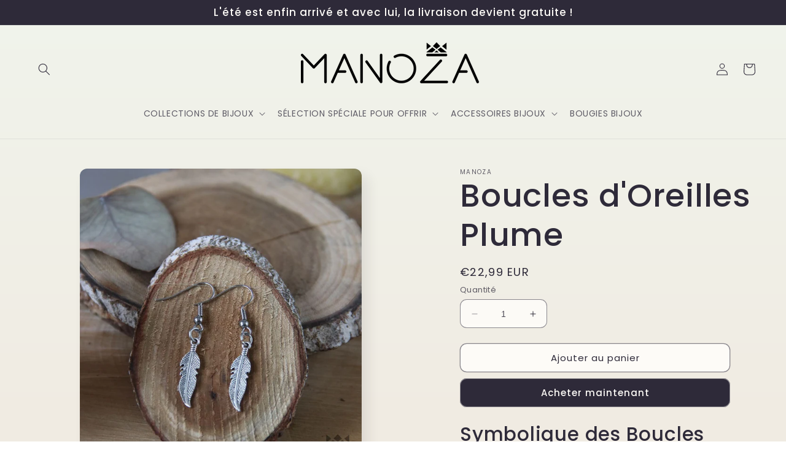

--- FILE ---
content_type: text/html; charset=utf-8
request_url: https://www.manoza.fr/products/boucles-doreilles-plume-acier
body_size: 29248
content:
<!doctype html>
<html class="no-js" lang="fr">
  <head>
    <meta name="google-site-verification" content="ydU6OJzWXZJmvpMwKZN5K4vpQclkx2OGgsFkiy57fag" />
    <meta charset="utf-8">
    <meta http-equiv="X-UA-Compatible" content="IE=edge">
    <meta name="viewport" content="width=device-width,initial-scale=1">
    <meta name="theme-color" content="">
    <link rel="canonical" href="https://www.manoza.fr/products/boucles-doreilles-plume-acier"><link rel="preconnect" href="https://fonts.shopifycdn.com" crossorigin><title>
      Boucles d&#39;Oreilles Plume (Acier)
 &ndash; MANOZA</title>

    
      <meta name="description" content="Les Boucles d&#39;Oreilles Plume sont confectionnées en France dans une démarche éco-responsable. La Plume symbolise un nouveau départ mais aussi la vérité et la sincérité. Offrir un bijou symbolique Plume est un moyen de démontrer un lien fort entre plusieurs personnes.">
    

    

<meta property="og:site_name" content="MANOZA">
<meta property="og:url" content="https://www.manoza.fr/products/boucles-doreilles-plume-acier">
<meta property="og:title" content="Boucles d&#39;Oreilles Plume (Acier)">
<meta property="og:type" content="product">
<meta property="og:description" content="Les Boucles d&#39;Oreilles Plume sont confectionnées en France dans une démarche éco-responsable. La Plume symbolise un nouveau départ mais aussi la vérité et la sincérité. Offrir un bijou symbolique Plume est un moyen de démontrer un lien fort entre plusieurs personnes."><meta property="og:image" content="http://www.manoza.fr/cdn/shop/products/Boucled_oreilleacierplume.jpg?v=1605283525">
  <meta property="og:image:secure_url" content="https://www.manoza.fr/cdn/shop/products/Boucled_oreilleacierplume.jpg?v=1605283525">
  <meta property="og:image:width" content="1000">
  <meta property="og:image:height" content="1200"><meta property="og:price:amount" content="22,99">
  <meta property="og:price:currency" content="EUR"><meta name="twitter:card" content="summary_large_image">
<meta name="twitter:title" content="Boucles d&#39;Oreilles Plume (Acier)">
<meta name="twitter:description" content="Les Boucles d&#39;Oreilles Plume sont confectionnées en France dans une démarche éco-responsable. La Plume symbolise un nouveau départ mais aussi la vérité et la sincérité. Offrir un bijou symbolique Plume est un moyen de démontrer un lien fort entre plusieurs personnes.">


    <script src="//www.manoza.fr/cdn/shop/t/14/assets/constants.js?v=58251544750838685771686842658" defer="defer"></script>
    <script src="//www.manoza.fr/cdn/shop/t/14/assets/pubsub.js?v=158357773527763999511686842658" defer="defer"></script>
    <script src="//www.manoza.fr/cdn/shop/t/14/assets/global.js?v=139248116715221171191686842658" defer="defer"></script><script src="//www.manoza.fr/cdn/shop/t/14/assets/animations.js?v=114255849464433187621686842657" defer="defer"></script><script>window.performance && window.performance.mark && window.performance.mark('shopify.content_for_header.start');</script><meta name="google-site-verification" content="NaL8xCm9oR-JEetniBiNXuTdWcEEAqEGfwSJe6YYenI">
<meta id="shopify-digital-wallet" name="shopify-digital-wallet" content="/32221397127/digital_wallets/dialog">
<link rel="alternate" type="application/json+oembed" href="https://www.manoza.fr/products/boucles-doreilles-plume-acier.oembed">
<script async="async" src="/checkouts/internal/preloads.js?locale=fr-FR"></script>
<script id="shopify-features" type="application/json">{"accessToken":"e68b4434b1d77e60109c592e9428a760","betas":["rich-media-storefront-analytics"],"domain":"www.manoza.fr","predictiveSearch":true,"shopId":32221397127,"locale":"fr"}</script>
<script>var Shopify = Shopify || {};
Shopify.shop = "manoza-shop.myshopify.com";
Shopify.locale = "fr";
Shopify.currency = {"active":"EUR","rate":"1.0"};
Shopify.country = "FR";
Shopify.theme = {"name":"Sense","id":150192161109,"schema_name":"Sense","schema_version":"10.0.0","theme_store_id":1356,"role":"main"};
Shopify.theme.handle = "null";
Shopify.theme.style = {"id":null,"handle":null};
Shopify.cdnHost = "www.manoza.fr/cdn";
Shopify.routes = Shopify.routes || {};
Shopify.routes.root = "/";</script>
<script type="module">!function(o){(o.Shopify=o.Shopify||{}).modules=!0}(window);</script>
<script>!function(o){function n(){var o=[];function n(){o.push(Array.prototype.slice.apply(arguments))}return n.q=o,n}var t=o.Shopify=o.Shopify||{};t.loadFeatures=n(),t.autoloadFeatures=n()}(window);</script>
<script id="shop-js-analytics" type="application/json">{"pageType":"product"}</script>
<script defer="defer" async type="module" src="//www.manoza.fr/cdn/shopifycloud/shop-js/modules/v2/client.init-shop-cart-sync_Lpn8ZOi5.fr.esm.js"></script>
<script defer="defer" async type="module" src="//www.manoza.fr/cdn/shopifycloud/shop-js/modules/v2/chunk.common_X4Hu3kma.esm.js"></script>
<script defer="defer" async type="module" src="//www.manoza.fr/cdn/shopifycloud/shop-js/modules/v2/chunk.modal_BV0V5IrV.esm.js"></script>
<script type="module">
  await import("//www.manoza.fr/cdn/shopifycloud/shop-js/modules/v2/client.init-shop-cart-sync_Lpn8ZOi5.fr.esm.js");
await import("//www.manoza.fr/cdn/shopifycloud/shop-js/modules/v2/chunk.common_X4Hu3kma.esm.js");
await import("//www.manoza.fr/cdn/shopifycloud/shop-js/modules/v2/chunk.modal_BV0V5IrV.esm.js");

  window.Shopify.SignInWithShop?.initShopCartSync?.({"fedCMEnabled":true,"windoidEnabled":true});

</script>
<script>(function() {
  var isLoaded = false;
  function asyncLoad() {
    if (isLoaded) return;
    isLoaded = true;
    var urls = ["https:\/\/ufe.helixo.co\/scripts\/sdk.min.js?shop=manoza-shop.myshopify.com","\/\/cdn.shopify.com\/proxy\/e908fb2eaba27149e599538f2883bfaedf0257069de83b2c6a2cc57ae3d0093c\/api.goaffpro.com\/loader.js?shop=manoza-shop.myshopify.com\u0026sp-cache-control=cHVibGljLCBtYXgtYWdlPTkwMA"];
    for (var i = 0; i < urls.length; i++) {
      var s = document.createElement('script');
      s.type = 'text/javascript';
      s.async = true;
      s.src = urls[i];
      var x = document.getElementsByTagName('script')[0];
      x.parentNode.insertBefore(s, x);
    }
  };
  if(window.attachEvent) {
    window.attachEvent('onload', asyncLoad);
  } else {
    window.addEventListener('load', asyncLoad, false);
  }
})();</script>
<script id="__st">var __st={"a":32221397127,"offset":3600,"reqid":"bf69c2da-451a-486a-86e2-ca14b462ff9b-1769973797","pageurl":"www.manoza.fr\/products\/boucles-doreilles-plume-acier","u":"f943798ad4e9","p":"product","rtyp":"product","rid":5878409363615};</script>
<script>window.ShopifyPaypalV4VisibilityTracking = true;</script>
<script id="captcha-bootstrap">!function(){'use strict';const t='contact',e='account',n='new_comment',o=[[t,t],['blogs',n],['comments',n],[t,'customer']],c=[[e,'customer_login'],[e,'guest_login'],[e,'recover_customer_password'],[e,'create_customer']],r=t=>t.map((([t,e])=>`form[action*='/${t}']:not([data-nocaptcha='true']) input[name='form_type'][value='${e}']`)).join(','),a=t=>()=>t?[...document.querySelectorAll(t)].map((t=>t.form)):[];function s(){const t=[...o],e=r(t);return a(e)}const i='password',u='form_key',d=['recaptcha-v3-token','g-recaptcha-response','h-captcha-response',i],f=()=>{try{return window.sessionStorage}catch{return}},m='__shopify_v',_=t=>t.elements[u];function p(t,e,n=!1){try{const o=window.sessionStorage,c=JSON.parse(o.getItem(e)),{data:r}=function(t){const{data:e,action:n}=t;return t[m]||n?{data:e,action:n}:{data:t,action:n}}(c);for(const[e,n]of Object.entries(r))t.elements[e]&&(t.elements[e].value=n);n&&o.removeItem(e)}catch(o){console.error('form repopulation failed',{error:o})}}const l='form_type',E='cptcha';function T(t){t.dataset[E]=!0}const w=window,h=w.document,L='Shopify',v='ce_forms',y='captcha';let A=!1;((t,e)=>{const n=(g='f06e6c50-85a8-45c8-87d0-21a2b65856fe',I='https://cdn.shopify.com/shopifycloud/storefront-forms-hcaptcha/ce_storefront_forms_captcha_hcaptcha.v1.5.2.iife.js',D={infoText:'Protégé par hCaptcha',privacyText:'Confidentialité',termsText:'Conditions'},(t,e,n)=>{const o=w[L][v],c=o.bindForm;if(c)return c(t,g,e,D).then(n);var r;o.q.push([[t,g,e,D],n]),r=I,A||(h.body.append(Object.assign(h.createElement('script'),{id:'captcha-provider',async:!0,src:r})),A=!0)});var g,I,D;w[L]=w[L]||{},w[L][v]=w[L][v]||{},w[L][v].q=[],w[L][y]=w[L][y]||{},w[L][y].protect=function(t,e){n(t,void 0,e),T(t)},Object.freeze(w[L][y]),function(t,e,n,w,h,L){const[v,y,A,g]=function(t,e,n){const i=e?o:[],u=t?c:[],d=[...i,...u],f=r(d),m=r(i),_=r(d.filter((([t,e])=>n.includes(e))));return[a(f),a(m),a(_),s()]}(w,h,L),I=t=>{const e=t.target;return e instanceof HTMLFormElement?e:e&&e.form},D=t=>v().includes(t);t.addEventListener('submit',(t=>{const e=I(t);if(!e)return;const n=D(e)&&!e.dataset.hcaptchaBound&&!e.dataset.recaptchaBound,o=_(e),c=g().includes(e)&&(!o||!o.value);(n||c)&&t.preventDefault(),c&&!n&&(function(t){try{if(!f())return;!function(t){const e=f();if(!e)return;const n=_(t);if(!n)return;const o=n.value;o&&e.removeItem(o)}(t);const e=Array.from(Array(32),(()=>Math.random().toString(36)[2])).join('');!function(t,e){_(t)||t.append(Object.assign(document.createElement('input'),{type:'hidden',name:u})),t.elements[u].value=e}(t,e),function(t,e){const n=f();if(!n)return;const o=[...t.querySelectorAll(`input[type='${i}']`)].map((({name:t})=>t)),c=[...d,...o],r={};for(const[a,s]of new FormData(t).entries())c.includes(a)||(r[a]=s);n.setItem(e,JSON.stringify({[m]:1,action:t.action,data:r}))}(t,e)}catch(e){console.error('failed to persist form',e)}}(e),e.submit())}));const S=(t,e)=>{t&&!t.dataset[E]&&(n(t,e.some((e=>e===t))),T(t))};for(const o of['focusin','change'])t.addEventListener(o,(t=>{const e=I(t);D(e)&&S(e,y())}));const B=e.get('form_key'),M=e.get(l),P=B&&M;t.addEventListener('DOMContentLoaded',(()=>{const t=y();if(P)for(const e of t)e.elements[l].value===M&&p(e,B);[...new Set([...A(),...v().filter((t=>'true'===t.dataset.shopifyCaptcha))])].forEach((e=>S(e,t)))}))}(h,new URLSearchParams(w.location.search),n,t,e,['guest_login'])})(!0,!0)}();</script>
<script integrity="sha256-4kQ18oKyAcykRKYeNunJcIwy7WH5gtpwJnB7kiuLZ1E=" data-source-attribution="shopify.loadfeatures" defer="defer" src="//www.manoza.fr/cdn/shopifycloud/storefront/assets/storefront/load_feature-a0a9edcb.js" crossorigin="anonymous"></script>
<script data-source-attribution="shopify.dynamic_checkout.dynamic.init">var Shopify=Shopify||{};Shopify.PaymentButton=Shopify.PaymentButton||{isStorefrontPortableWallets:!0,init:function(){window.Shopify.PaymentButton.init=function(){};var t=document.createElement("script");t.src="https://www.manoza.fr/cdn/shopifycloud/portable-wallets/latest/portable-wallets.fr.js",t.type="module",document.head.appendChild(t)}};
</script>
<script data-source-attribution="shopify.dynamic_checkout.buyer_consent">
  function portableWalletsHideBuyerConsent(e){var t=document.getElementById("shopify-buyer-consent"),n=document.getElementById("shopify-subscription-policy-button");t&&n&&(t.classList.add("hidden"),t.setAttribute("aria-hidden","true"),n.removeEventListener("click",e))}function portableWalletsShowBuyerConsent(e){var t=document.getElementById("shopify-buyer-consent"),n=document.getElementById("shopify-subscription-policy-button");t&&n&&(t.classList.remove("hidden"),t.removeAttribute("aria-hidden"),n.addEventListener("click",e))}window.Shopify?.PaymentButton&&(window.Shopify.PaymentButton.hideBuyerConsent=portableWalletsHideBuyerConsent,window.Shopify.PaymentButton.showBuyerConsent=portableWalletsShowBuyerConsent);
</script>
<script>
  function portableWalletsCleanup(e){e&&e.src&&console.error("Failed to load portable wallets script "+e.src);var t=document.querySelectorAll("shopify-accelerated-checkout .shopify-payment-button__skeleton, shopify-accelerated-checkout-cart .wallet-cart-button__skeleton"),e=document.getElementById("shopify-buyer-consent");for(let e=0;e<t.length;e++)t[e].remove();e&&e.remove()}function portableWalletsNotLoadedAsModule(e){e instanceof ErrorEvent&&"string"==typeof e.message&&e.message.includes("import.meta")&&"string"==typeof e.filename&&e.filename.includes("portable-wallets")&&(window.removeEventListener("error",portableWalletsNotLoadedAsModule),window.Shopify.PaymentButton.failedToLoad=e,"loading"===document.readyState?document.addEventListener("DOMContentLoaded",window.Shopify.PaymentButton.init):window.Shopify.PaymentButton.init())}window.addEventListener("error",portableWalletsNotLoadedAsModule);
</script>

<script type="module" src="https://www.manoza.fr/cdn/shopifycloud/portable-wallets/latest/portable-wallets.fr.js" onError="portableWalletsCleanup(this)" crossorigin="anonymous"></script>
<script nomodule>
  document.addEventListener("DOMContentLoaded", portableWalletsCleanup);
</script>

<script id='scb4127' type='text/javascript' async='' src='https://www.manoza.fr/cdn/shopifycloud/privacy-banner/storefront-banner.js'></script><link id="shopify-accelerated-checkout-styles" rel="stylesheet" media="screen" href="https://www.manoza.fr/cdn/shopifycloud/portable-wallets/latest/accelerated-checkout-backwards-compat.css" crossorigin="anonymous">
<style id="shopify-accelerated-checkout-cart">
        #shopify-buyer-consent {
  margin-top: 1em;
  display: inline-block;
  width: 100%;
}

#shopify-buyer-consent.hidden {
  display: none;
}

#shopify-subscription-policy-button {
  background: none;
  border: none;
  padding: 0;
  text-decoration: underline;
  font-size: inherit;
  cursor: pointer;
}

#shopify-subscription-policy-button::before {
  box-shadow: none;
}

      </style>
<script id="sections-script" data-sections="header" defer="defer" src="//www.manoza.fr/cdn/shop/t/14/compiled_assets/scripts.js?v=1580"></script>
<script>window.performance && window.performance.mark && window.performance.mark('shopify.content_for_header.end');</script>


    <style data-shopify>
      @font-face {
  font-family: Poppins;
  font-weight: 400;
  font-style: normal;
  font-display: swap;
  src: url("//www.manoza.fr/cdn/fonts/poppins/poppins_n4.0ba78fa5af9b0e1a374041b3ceaadf0a43b41362.woff2") format("woff2"),
       url("//www.manoza.fr/cdn/fonts/poppins/poppins_n4.214741a72ff2596839fc9760ee7a770386cf16ca.woff") format("woff");
}

      @font-face {
  font-family: Poppins;
  font-weight: 700;
  font-style: normal;
  font-display: swap;
  src: url("//www.manoza.fr/cdn/fonts/poppins/poppins_n7.56758dcf284489feb014a026f3727f2f20a54626.woff2") format("woff2"),
       url("//www.manoza.fr/cdn/fonts/poppins/poppins_n7.f34f55d9b3d3205d2cd6f64955ff4b36f0cfd8da.woff") format("woff");
}

      @font-face {
  font-family: Poppins;
  font-weight: 400;
  font-style: italic;
  font-display: swap;
  src: url("//www.manoza.fr/cdn/fonts/poppins/poppins_i4.846ad1e22474f856bd6b81ba4585a60799a9f5d2.woff2") format("woff2"),
       url("//www.manoza.fr/cdn/fonts/poppins/poppins_i4.56b43284e8b52fc64c1fd271f289a39e8477e9ec.woff") format("woff");
}

      @font-face {
  font-family: Poppins;
  font-weight: 700;
  font-style: italic;
  font-display: swap;
  src: url("//www.manoza.fr/cdn/fonts/poppins/poppins_i7.42fd71da11e9d101e1e6c7932199f925f9eea42d.woff2") format("woff2"),
       url("//www.manoza.fr/cdn/fonts/poppins/poppins_i7.ec8499dbd7616004e21155106d13837fff4cf556.woff") format("woff");
}

      @font-face {
  font-family: Poppins;
  font-weight: 500;
  font-style: normal;
  font-display: swap;
  src: url("//www.manoza.fr/cdn/fonts/poppins/poppins_n5.ad5b4b72b59a00358afc706450c864c3c8323842.woff2") format("woff2"),
       url("//www.manoza.fr/cdn/fonts/poppins/poppins_n5.33757fdf985af2d24b32fcd84c9a09224d4b2c39.woff") format("woff");
}


      
        :root,
        .color-background-1 {
          --color-background: 253,251,247;
        
          --gradient-background: linear-gradient(180deg, rgba(240, 244, 236, 1), rgba(241, 235, 226, 1) 100%);
        
        --color-foreground: 46,42,57;
        --color-shadow: 46,42,57;
        --color-button: 46,42,57;
        --color-button-text: 253,251,247;
        --color-secondary-button: 253,251,247;
        --color-secondary-button-text: 46,42,57;
        --color-link: 46,42,57;
        --color-badge-foreground: 46,42,57;
        --color-badge-background: 253,251,247;
        --color-badge-border: 46,42,57;
        --payment-terms-background-color: rgb(253 251 247);
      }
      
        
        .color-background-2 {
          --color-background: 237,255,167;
        
          --gradient-background: radial-gradient(rgba(255, 229, 229, 1), rgba(255, 224, 218, 1) 25%, rgba(215, 255, 137, 1) 100%);
        
        --color-foreground: 46,42,57;
        --color-shadow: 46,42,57;
        --color-button: 46,42,57;
        --color-button-text: 237,255,167;
        --color-secondary-button: 237,255,167;
        --color-secondary-button-text: 46,42,57;
        --color-link: 46,42,57;
        --color-badge-foreground: 46,42,57;
        --color-badge-background: 237,255,167;
        --color-badge-border: 46,42,57;
        --payment-terms-background-color: rgb(237 255 167);
      }
      
        
        .color-inverse {
          --color-background: 46,42,57;
        
          --gradient-background: #2e2a39;
        
        --color-foreground: 253,251,247;
        --color-shadow: 46,42,57;
        --color-button: 253,251,247;
        --color-button-text: 46,42,57;
        --color-secondary-button: 46,42,57;
        --color-secondary-button-text: 253,251,247;
        --color-link: 253,251,247;
        --color-badge-foreground: 253,251,247;
        --color-badge-background: 46,42,57;
        --color-badge-border: 253,251,247;
        --payment-terms-background-color: rgb(46 42 57);
      }
      
        
        .color-accent-1 {
          --color-background: 155,4,111;
        
          --gradient-background: #9b046f;
        
        --color-foreground: 253,251,247;
        --color-shadow: 46,42,57;
        --color-button: 253,251,247;
        --color-button-text: 155,4,111;
        --color-secondary-button: 155,4,111;
        --color-secondary-button-text: 253,251,247;
        --color-link: 253,251,247;
        --color-badge-foreground: 253,251,247;
        --color-badge-background: 155,4,111;
        --color-badge-border: 253,251,247;
        --payment-terms-background-color: rgb(155 4 111);
      }
      
        
        .color-accent-2 {
          --color-background: 222,152,202;
        
          --gradient-background: linear-gradient(320deg, rgba(134, 16, 106, 1), rgba(94, 54, 83, 1) 100%);
        
        --color-foreground: 253,251,247;
        --color-shadow: 46,42,57;
        --color-button: 253,251,247;
        --color-button-text: 94,54,83;
        --color-secondary-button: 222,152,202;
        --color-secondary-button-text: 253,251,247;
        --color-link: 253,251,247;
        --color-badge-foreground: 253,251,247;
        --color-badge-background: 222,152,202;
        --color-badge-border: 253,251,247;
        --payment-terms-background-color: rgb(222 152 202);
      }
      

      body, .color-background-1, .color-background-2, .color-inverse, .color-accent-1, .color-accent-2 {
        color: rgba(var(--color-foreground), 0.75);
        background-color: rgb(var(--color-background));
      }

      :root {
        --font-body-family: Poppins, sans-serif;
        --font-body-style: normal;
        --font-body-weight: 400;
        --font-body-weight-bold: 700;

        --font-heading-family: Poppins, sans-serif;
        --font-heading-style: normal;
        --font-heading-weight: 500;

        --font-body-scale: 1.0;
        --font-heading-scale: 1.3;

        --media-padding: px;
        --media-border-opacity: 0.1;
        --media-border-width: 0px;
        --media-radius: 12px;
        --media-shadow-opacity: 0.1;
        --media-shadow-horizontal-offset: 10px;
        --media-shadow-vertical-offset: 12px;
        --media-shadow-blur-radius: 20px;
        --media-shadow-visible: 1;

        --page-width: 160rem;
        --page-width-margin: 0rem;

        --product-card-image-padding: 0.0rem;
        --product-card-corner-radius: 1.2rem;
        --product-card-text-alignment: center;
        --product-card-border-width: 0.0rem;
        --product-card-border-opacity: 0.1;
        --product-card-shadow-opacity: 0.05;
        --product-card-shadow-visible: 1;
        --product-card-shadow-horizontal-offset: 1.0rem;
        --product-card-shadow-vertical-offset: 1.0rem;
        --product-card-shadow-blur-radius: 3.5rem;

        --collection-card-image-padding: 0.0rem;
        --collection-card-corner-radius: 1.2rem;
        --collection-card-text-alignment: center;
        --collection-card-border-width: 0.0rem;
        --collection-card-border-opacity: 0.1;
        --collection-card-shadow-opacity: 0.05;
        --collection-card-shadow-visible: 1;
        --collection-card-shadow-horizontal-offset: 1.0rem;
        --collection-card-shadow-vertical-offset: 1.0rem;
        --collection-card-shadow-blur-radius: 3.5rem;

        --blog-card-image-padding: 0.0rem;
        --blog-card-corner-radius: 1.2rem;
        --blog-card-text-alignment: center;
        --blog-card-border-width: 0.0rem;
        --blog-card-border-opacity: 0.1;
        --blog-card-shadow-opacity: 0.05;
        --blog-card-shadow-visible: 1;
        --blog-card-shadow-horizontal-offset: 1.0rem;
        --blog-card-shadow-vertical-offset: 1.0rem;
        --blog-card-shadow-blur-radius: 3.5rem;

        --badge-corner-radius: 2.0rem;

        --popup-border-width: 1px;
        --popup-border-opacity: 0.1;
        --popup-corner-radius: 22px;
        --popup-shadow-opacity: 0.1;
        --popup-shadow-horizontal-offset: 10px;
        --popup-shadow-vertical-offset: 12px;
        --popup-shadow-blur-radius: 20px;

        --drawer-border-width: 1px;
        --drawer-border-opacity: 0.1;
        --drawer-shadow-opacity: 0.0;
        --drawer-shadow-horizontal-offset: 0px;
        --drawer-shadow-vertical-offset: 4px;
        --drawer-shadow-blur-radius: 5px;

        --spacing-sections-desktop: 36px;
        --spacing-sections-mobile: 25px;

        --grid-desktop-vertical-spacing: 40px;
        --grid-desktop-horizontal-spacing: 40px;
        --grid-mobile-vertical-spacing: 20px;
        --grid-mobile-horizontal-spacing: 20px;

        --text-boxes-border-opacity: 0.1;
        --text-boxes-border-width: 0px;
        --text-boxes-radius: 24px;
        --text-boxes-shadow-opacity: 0.0;
        --text-boxes-shadow-visible: 0;
        --text-boxes-shadow-horizontal-offset: 10px;
        --text-boxes-shadow-vertical-offset: 12px;
        --text-boxes-shadow-blur-radius: 20px;

        --buttons-radius: 10px;
        --buttons-radius-outset: 11px;
        --buttons-border-width: 1px;
        --buttons-border-opacity: 0.55;
        --buttons-shadow-opacity: 0.0;
        --buttons-shadow-visible: 0;
        --buttons-shadow-horizontal-offset: 0px;
        --buttons-shadow-vertical-offset: 4px;
        --buttons-shadow-blur-radius: 5px;
        --buttons-border-offset: 0.3px;

        --inputs-radius: 10px;
        --inputs-border-width: 1px;
        --inputs-border-opacity: 0.55;
        --inputs-shadow-opacity: 0.0;
        --inputs-shadow-horizontal-offset: 0px;
        --inputs-margin-offset: 0px;
        --inputs-shadow-vertical-offset: 4px;
        --inputs-shadow-blur-radius: 5px;
        --inputs-radius-outset: 11px;

        --variant-pills-radius: 10px;
        --variant-pills-border-width: 0px;
        --variant-pills-border-opacity: 0.1;
        --variant-pills-shadow-opacity: 0.0;
        --variant-pills-shadow-horizontal-offset: 0px;
        --variant-pills-shadow-vertical-offset: 4px;
        --variant-pills-shadow-blur-radius: 5px;
      }

      *,
      *::before,
      *::after {
        box-sizing: inherit;
      }

      html {
        box-sizing: border-box;
        font-size: calc(var(--font-body-scale) * 62.5%);
        height: 100%;
      }

      body {
        display: grid;
        grid-template-rows: auto auto 1fr auto;
        grid-template-columns: 100%;
        min-height: 100%;
        margin: 0;
        font-size: 1.5rem;
        letter-spacing: 0.06rem;
        line-height: calc(1 + 0.8 / var(--font-body-scale));
        font-family: var(--font-body-family);
        font-style: var(--font-body-style);
        font-weight: var(--font-body-weight);
      }

      @media screen and (min-width: 750px) {
        body {
          font-size: 1.6rem;
        }
      }
    </style>

    <link href="//www.manoza.fr/cdn/shop/t/14/assets/base.css?v=117828829876360325261686842657" rel="stylesheet" type="text/css" media="all" />
<link rel="preload" as="font" href="//www.manoza.fr/cdn/fonts/poppins/poppins_n4.0ba78fa5af9b0e1a374041b3ceaadf0a43b41362.woff2" type="font/woff2" crossorigin><link rel="preload" as="font" href="//www.manoza.fr/cdn/fonts/poppins/poppins_n5.ad5b4b72b59a00358afc706450c864c3c8323842.woff2" type="font/woff2" crossorigin><link
        rel="stylesheet"
        href="//www.manoza.fr/cdn/shop/t/14/assets/component-predictive-search.css?v=118923337488134913561686842658"
        media="print"
        onload="this.media='all'"
      ><script>
      document.documentElement.className = document.documentElement.className.replace('no-js', 'js');
      if (Shopify.designMode) {
        document.documentElement.classList.add('shopify-design-mode');
      }
    </script>
  <link href="https://monorail-edge.shopifysvc.com" rel="dns-prefetch">
<script>(function(){if ("sendBeacon" in navigator && "performance" in window) {try {var session_token_from_headers = performance.getEntriesByType('navigation')[0].serverTiming.find(x => x.name == '_s').description;} catch {var session_token_from_headers = undefined;}var session_cookie_matches = document.cookie.match(/_shopify_s=([^;]*)/);var session_token_from_cookie = session_cookie_matches && session_cookie_matches.length === 2 ? session_cookie_matches[1] : "";var session_token = session_token_from_headers || session_token_from_cookie || "";function handle_abandonment_event(e) {var entries = performance.getEntries().filter(function(entry) {return /monorail-edge.shopifysvc.com/.test(entry.name);});if (!window.abandonment_tracked && entries.length === 0) {window.abandonment_tracked = true;var currentMs = Date.now();var navigation_start = performance.timing.navigationStart;var payload = {shop_id: 32221397127,url: window.location.href,navigation_start,duration: currentMs - navigation_start,session_token,page_type: "product"};window.navigator.sendBeacon("https://monorail-edge.shopifysvc.com/v1/produce", JSON.stringify({schema_id: "online_store_buyer_site_abandonment/1.1",payload: payload,metadata: {event_created_at_ms: currentMs,event_sent_at_ms: currentMs}}));}}window.addEventListener('pagehide', handle_abandonment_event);}}());</script>
<script id="web-pixels-manager-setup">(function e(e,d,r,n,o){if(void 0===o&&(o={}),!Boolean(null===(a=null===(i=window.Shopify)||void 0===i?void 0:i.analytics)||void 0===a?void 0:a.replayQueue)){var i,a;window.Shopify=window.Shopify||{};var t=window.Shopify;t.analytics=t.analytics||{};var s=t.analytics;s.replayQueue=[],s.publish=function(e,d,r){return s.replayQueue.push([e,d,r]),!0};try{self.performance.mark("wpm:start")}catch(e){}var l=function(){var e={modern:/Edge?\/(1{2}[4-9]|1[2-9]\d|[2-9]\d{2}|\d{4,})\.\d+(\.\d+|)|Firefox\/(1{2}[4-9]|1[2-9]\d|[2-9]\d{2}|\d{4,})\.\d+(\.\d+|)|Chrom(ium|e)\/(9{2}|\d{3,})\.\d+(\.\d+|)|(Maci|X1{2}).+ Version\/(15\.\d+|(1[6-9]|[2-9]\d|\d{3,})\.\d+)([,.]\d+|)( \(\w+\)|)( Mobile\/\w+|) Safari\/|Chrome.+OPR\/(9{2}|\d{3,})\.\d+\.\d+|(CPU[ +]OS|iPhone[ +]OS|CPU[ +]iPhone|CPU IPhone OS|CPU iPad OS)[ +]+(15[._]\d+|(1[6-9]|[2-9]\d|\d{3,})[._]\d+)([._]\d+|)|Android:?[ /-](13[3-9]|1[4-9]\d|[2-9]\d{2}|\d{4,})(\.\d+|)(\.\d+|)|Android.+Firefox\/(13[5-9]|1[4-9]\d|[2-9]\d{2}|\d{4,})\.\d+(\.\d+|)|Android.+Chrom(ium|e)\/(13[3-9]|1[4-9]\d|[2-9]\d{2}|\d{4,})\.\d+(\.\d+|)|SamsungBrowser\/([2-9]\d|\d{3,})\.\d+/,legacy:/Edge?\/(1[6-9]|[2-9]\d|\d{3,})\.\d+(\.\d+|)|Firefox\/(5[4-9]|[6-9]\d|\d{3,})\.\d+(\.\d+|)|Chrom(ium|e)\/(5[1-9]|[6-9]\d|\d{3,})\.\d+(\.\d+|)([\d.]+$|.*Safari\/(?![\d.]+ Edge\/[\d.]+$))|(Maci|X1{2}).+ Version\/(10\.\d+|(1[1-9]|[2-9]\d|\d{3,})\.\d+)([,.]\d+|)( \(\w+\)|)( Mobile\/\w+|) Safari\/|Chrome.+OPR\/(3[89]|[4-9]\d|\d{3,})\.\d+\.\d+|(CPU[ +]OS|iPhone[ +]OS|CPU[ +]iPhone|CPU IPhone OS|CPU iPad OS)[ +]+(10[._]\d+|(1[1-9]|[2-9]\d|\d{3,})[._]\d+)([._]\d+|)|Android:?[ /-](13[3-9]|1[4-9]\d|[2-9]\d{2}|\d{4,})(\.\d+|)(\.\d+|)|Mobile Safari.+OPR\/([89]\d|\d{3,})\.\d+\.\d+|Android.+Firefox\/(13[5-9]|1[4-9]\d|[2-9]\d{2}|\d{4,})\.\d+(\.\d+|)|Android.+Chrom(ium|e)\/(13[3-9]|1[4-9]\d|[2-9]\d{2}|\d{4,})\.\d+(\.\d+|)|Android.+(UC? ?Browser|UCWEB|U3)[ /]?(15\.([5-9]|\d{2,})|(1[6-9]|[2-9]\d|\d{3,})\.\d+)\.\d+|SamsungBrowser\/(5\.\d+|([6-9]|\d{2,})\.\d+)|Android.+MQ{2}Browser\/(14(\.(9|\d{2,})|)|(1[5-9]|[2-9]\d|\d{3,})(\.\d+|))(\.\d+|)|K[Aa][Ii]OS\/(3\.\d+|([4-9]|\d{2,})\.\d+)(\.\d+|)/},d=e.modern,r=e.legacy,n=navigator.userAgent;return n.match(d)?"modern":n.match(r)?"legacy":"unknown"}(),u="modern"===l?"modern":"legacy",c=(null!=n?n:{modern:"",legacy:""})[u],f=function(e){return[e.baseUrl,"/wpm","/b",e.hashVersion,"modern"===e.buildTarget?"m":"l",".js"].join("")}({baseUrl:d,hashVersion:r,buildTarget:u}),m=function(e){var d=e.version,r=e.bundleTarget,n=e.surface,o=e.pageUrl,i=e.monorailEndpoint;return{emit:function(e){var a=e.status,t=e.errorMsg,s=(new Date).getTime(),l=JSON.stringify({metadata:{event_sent_at_ms:s},events:[{schema_id:"web_pixels_manager_load/3.1",payload:{version:d,bundle_target:r,page_url:o,status:a,surface:n,error_msg:t},metadata:{event_created_at_ms:s}}]});if(!i)return console&&console.warn&&console.warn("[Web Pixels Manager] No Monorail endpoint provided, skipping logging."),!1;try{return self.navigator.sendBeacon.bind(self.navigator)(i,l)}catch(e){}var u=new XMLHttpRequest;try{return u.open("POST",i,!0),u.setRequestHeader("Content-Type","text/plain"),u.send(l),!0}catch(e){return console&&console.warn&&console.warn("[Web Pixels Manager] Got an unhandled error while logging to Monorail."),!1}}}}({version:r,bundleTarget:l,surface:e.surface,pageUrl:self.location.href,monorailEndpoint:e.monorailEndpoint});try{o.browserTarget=l,function(e){var d=e.src,r=e.async,n=void 0===r||r,o=e.onload,i=e.onerror,a=e.sri,t=e.scriptDataAttributes,s=void 0===t?{}:t,l=document.createElement("script"),u=document.querySelector("head"),c=document.querySelector("body");if(l.async=n,l.src=d,a&&(l.integrity=a,l.crossOrigin="anonymous"),s)for(var f in s)if(Object.prototype.hasOwnProperty.call(s,f))try{l.dataset[f]=s[f]}catch(e){}if(o&&l.addEventListener("load",o),i&&l.addEventListener("error",i),u)u.appendChild(l);else{if(!c)throw new Error("Did not find a head or body element to append the script");c.appendChild(l)}}({src:f,async:!0,onload:function(){if(!function(){var e,d;return Boolean(null===(d=null===(e=window.Shopify)||void 0===e?void 0:e.analytics)||void 0===d?void 0:d.initialized)}()){var d=window.webPixelsManager.init(e)||void 0;if(d){var r=window.Shopify.analytics;r.replayQueue.forEach((function(e){var r=e[0],n=e[1],o=e[2];d.publishCustomEvent(r,n,o)})),r.replayQueue=[],r.publish=d.publishCustomEvent,r.visitor=d.visitor,r.initialized=!0}}},onerror:function(){return m.emit({status:"failed",errorMsg:"".concat(f," has failed to load")})},sri:function(e){var d=/^sha384-[A-Za-z0-9+/=]+$/;return"string"==typeof e&&d.test(e)}(c)?c:"",scriptDataAttributes:o}),m.emit({status:"loading"})}catch(e){m.emit({status:"failed",errorMsg:(null==e?void 0:e.message)||"Unknown error"})}}})({shopId: 32221397127,storefrontBaseUrl: "https://www.manoza.fr",extensionsBaseUrl: "https://extensions.shopifycdn.com/cdn/shopifycloud/web-pixels-manager",monorailEndpoint: "https://monorail-edge.shopifysvc.com/unstable/produce_batch",surface: "storefront-renderer",enabledBetaFlags: ["2dca8a86"],webPixelsConfigList: [{"id":"2301821269","configuration":"{\"shop\":\"manoza-shop.myshopify.com\",\"cookie_duration\":\"604800\"}","eventPayloadVersion":"v1","runtimeContext":"STRICT","scriptVersion":"a2e7513c3708f34b1f617d7ce88f9697","type":"APP","apiClientId":2744533,"privacyPurposes":["ANALYTICS","MARKETING"],"dataSharingAdjustments":{"protectedCustomerApprovalScopes":["read_customer_address","read_customer_email","read_customer_name","read_customer_personal_data","read_customer_phone"]}},{"id":"1219789141","configuration":"{\"config\":\"{\\\"pixel_id\\\":\\\"AW-10848404485\\\",\\\"target_country\\\":\\\"FR\\\",\\\"gtag_events\\\":[{\\\"type\\\":\\\"page_view\\\",\\\"action_label\\\":\\\"AW-10848404485\\\/aqvJCO2Uk5oDEIWI9rQo\\\"},{\\\"type\\\":\\\"purchase\\\",\\\"action_label\\\":\\\"AW-10848404485\\\/I5bWCPCUk5oDEIWI9rQo\\\"},{\\\"type\\\":\\\"view_item\\\",\\\"action_label\\\":\\\"AW-10848404485\\\/VCaCCPOUk5oDEIWI9rQo\\\"},{\\\"type\\\":\\\"add_to_cart\\\",\\\"action_label\\\":\\\"AW-10848404485\\\/BIzHCPaUk5oDEIWI9rQo\\\"},{\\\"type\\\":\\\"begin_checkout\\\",\\\"action_label\\\":\\\"AW-10848404485\\\/-hQkCPmUk5oDEIWI9rQo\\\"},{\\\"type\\\":\\\"search\\\",\\\"action_label\\\":\\\"AW-10848404485\\\/R35VCPyUk5oDEIWI9rQo\\\"},{\\\"type\\\":\\\"add_payment_info\\\",\\\"action_label\\\":\\\"AW-10848404485\\\/Vhz7CP-Uk5oDEIWI9rQo\\\"}],\\\"enable_monitoring_mode\\\":false}\"}","eventPayloadVersion":"v1","runtimeContext":"OPEN","scriptVersion":"b2a88bafab3e21179ed38636efcd8a93","type":"APP","apiClientId":1780363,"privacyPurposes":[],"dataSharingAdjustments":{"protectedCustomerApprovalScopes":["read_customer_address","read_customer_email","read_customer_name","read_customer_personal_data","read_customer_phone"]}},{"id":"157909333","eventPayloadVersion":"v1","runtimeContext":"LAX","scriptVersion":"1","type":"CUSTOM","privacyPurposes":["MARKETING"],"name":"Meta pixel (migrated)"},{"id":"176226645","eventPayloadVersion":"v1","runtimeContext":"LAX","scriptVersion":"1","type":"CUSTOM","privacyPurposes":["ANALYTICS"],"name":"Google Analytics tag (migrated)"},{"id":"shopify-app-pixel","configuration":"{}","eventPayloadVersion":"v1","runtimeContext":"STRICT","scriptVersion":"0450","apiClientId":"shopify-pixel","type":"APP","privacyPurposes":["ANALYTICS","MARKETING"]},{"id":"shopify-custom-pixel","eventPayloadVersion":"v1","runtimeContext":"LAX","scriptVersion":"0450","apiClientId":"shopify-pixel","type":"CUSTOM","privacyPurposes":["ANALYTICS","MARKETING"]}],isMerchantRequest: false,initData: {"shop":{"name":"MANOZA","paymentSettings":{"currencyCode":"EUR"},"myshopifyDomain":"manoza-shop.myshopify.com","countryCode":"FR","storefrontUrl":"https:\/\/www.manoza.fr"},"customer":null,"cart":null,"checkout":null,"productVariants":[{"price":{"amount":22.99,"currencyCode":"EUR"},"product":{"title":"Boucles d'Oreilles Plume","vendor":"MANOZA","id":"5878409363615","untranslatedTitle":"Boucles d'Oreilles Plume","url":"\/products\/boucles-doreilles-plume-acier","type":"collier"},"id":"37002989699231","image":{"src":"\/\/www.manoza.fr\/cdn\/shop\/products\/Boucled_oreilleacierplume.jpg?v=1605283525"},"sku":"","title":"Default Title","untranslatedTitle":"Default Title"}],"purchasingCompany":null},},"https://www.manoza.fr/cdn","1d2a099fw23dfb22ep557258f5m7a2edbae",{"modern":"","legacy":""},{"shopId":"32221397127","storefrontBaseUrl":"https:\/\/www.manoza.fr","extensionBaseUrl":"https:\/\/extensions.shopifycdn.com\/cdn\/shopifycloud\/web-pixels-manager","surface":"storefront-renderer","enabledBetaFlags":"[\"2dca8a86\"]","isMerchantRequest":"false","hashVersion":"1d2a099fw23dfb22ep557258f5m7a2edbae","publish":"custom","events":"[[\"page_viewed\",{}],[\"product_viewed\",{\"productVariant\":{\"price\":{\"amount\":22.99,\"currencyCode\":\"EUR\"},\"product\":{\"title\":\"Boucles d'Oreilles Plume\",\"vendor\":\"MANOZA\",\"id\":\"5878409363615\",\"untranslatedTitle\":\"Boucles d'Oreilles Plume\",\"url\":\"\/products\/boucles-doreilles-plume-acier\",\"type\":\"collier\"},\"id\":\"37002989699231\",\"image\":{\"src\":\"\/\/www.manoza.fr\/cdn\/shop\/products\/Boucled_oreilleacierplume.jpg?v=1605283525\"},\"sku\":\"\",\"title\":\"Default Title\",\"untranslatedTitle\":\"Default Title\"}}]]"});</script><script>
  window.ShopifyAnalytics = window.ShopifyAnalytics || {};
  window.ShopifyAnalytics.meta = window.ShopifyAnalytics.meta || {};
  window.ShopifyAnalytics.meta.currency = 'EUR';
  var meta = {"product":{"id":5878409363615,"gid":"gid:\/\/shopify\/Product\/5878409363615","vendor":"MANOZA","type":"collier","handle":"boucles-doreilles-plume-acier","variants":[{"id":37002989699231,"price":2299,"name":"Boucles d'Oreilles Plume","public_title":null,"sku":""}],"remote":false},"page":{"pageType":"product","resourceType":"product","resourceId":5878409363615,"requestId":"bf69c2da-451a-486a-86e2-ca14b462ff9b-1769973797"}};
  for (var attr in meta) {
    window.ShopifyAnalytics.meta[attr] = meta[attr];
  }
</script>
<script class="analytics">
  (function () {
    var customDocumentWrite = function(content) {
      var jquery = null;

      if (window.jQuery) {
        jquery = window.jQuery;
      } else if (window.Checkout && window.Checkout.$) {
        jquery = window.Checkout.$;
      }

      if (jquery) {
        jquery('body').append(content);
      }
    };

    var hasLoggedConversion = function(token) {
      if (token) {
        return document.cookie.indexOf('loggedConversion=' + token) !== -1;
      }
      return false;
    }

    var setCookieIfConversion = function(token) {
      if (token) {
        var twoMonthsFromNow = new Date(Date.now());
        twoMonthsFromNow.setMonth(twoMonthsFromNow.getMonth() + 2);

        document.cookie = 'loggedConversion=' + token + '; expires=' + twoMonthsFromNow;
      }
    }

    var trekkie = window.ShopifyAnalytics.lib = window.trekkie = window.trekkie || [];
    if (trekkie.integrations) {
      return;
    }
    trekkie.methods = [
      'identify',
      'page',
      'ready',
      'track',
      'trackForm',
      'trackLink'
    ];
    trekkie.factory = function(method) {
      return function() {
        var args = Array.prototype.slice.call(arguments);
        args.unshift(method);
        trekkie.push(args);
        return trekkie;
      };
    };
    for (var i = 0; i < trekkie.methods.length; i++) {
      var key = trekkie.methods[i];
      trekkie[key] = trekkie.factory(key);
    }
    trekkie.load = function(config) {
      trekkie.config = config || {};
      trekkie.config.initialDocumentCookie = document.cookie;
      var first = document.getElementsByTagName('script')[0];
      var script = document.createElement('script');
      script.type = 'text/javascript';
      script.onerror = function(e) {
        var scriptFallback = document.createElement('script');
        scriptFallback.type = 'text/javascript';
        scriptFallback.onerror = function(error) {
                var Monorail = {
      produce: function produce(monorailDomain, schemaId, payload) {
        var currentMs = new Date().getTime();
        var event = {
          schema_id: schemaId,
          payload: payload,
          metadata: {
            event_created_at_ms: currentMs,
            event_sent_at_ms: currentMs
          }
        };
        return Monorail.sendRequest("https://" + monorailDomain + "/v1/produce", JSON.stringify(event));
      },
      sendRequest: function sendRequest(endpointUrl, payload) {
        // Try the sendBeacon API
        if (window && window.navigator && typeof window.navigator.sendBeacon === 'function' && typeof window.Blob === 'function' && !Monorail.isIos12()) {
          var blobData = new window.Blob([payload], {
            type: 'text/plain'
          });

          if (window.navigator.sendBeacon(endpointUrl, blobData)) {
            return true;
          } // sendBeacon was not successful

        } // XHR beacon

        var xhr = new XMLHttpRequest();

        try {
          xhr.open('POST', endpointUrl);
          xhr.setRequestHeader('Content-Type', 'text/plain');
          xhr.send(payload);
        } catch (e) {
          console.log(e);
        }

        return false;
      },
      isIos12: function isIos12() {
        return window.navigator.userAgent.lastIndexOf('iPhone; CPU iPhone OS 12_') !== -1 || window.navigator.userAgent.lastIndexOf('iPad; CPU OS 12_') !== -1;
      }
    };
    Monorail.produce('monorail-edge.shopifysvc.com',
      'trekkie_storefront_load_errors/1.1',
      {shop_id: 32221397127,
      theme_id: 150192161109,
      app_name: "storefront",
      context_url: window.location.href,
      source_url: "//www.manoza.fr/cdn/s/trekkie.storefront.c59ea00e0474b293ae6629561379568a2d7c4bba.min.js"});

        };
        scriptFallback.async = true;
        scriptFallback.src = '//www.manoza.fr/cdn/s/trekkie.storefront.c59ea00e0474b293ae6629561379568a2d7c4bba.min.js';
        first.parentNode.insertBefore(scriptFallback, first);
      };
      script.async = true;
      script.src = '//www.manoza.fr/cdn/s/trekkie.storefront.c59ea00e0474b293ae6629561379568a2d7c4bba.min.js';
      first.parentNode.insertBefore(script, first);
    };
    trekkie.load(
      {"Trekkie":{"appName":"storefront","development":false,"defaultAttributes":{"shopId":32221397127,"isMerchantRequest":null,"themeId":150192161109,"themeCityHash":"3785381827285318927","contentLanguage":"fr","currency":"EUR","eventMetadataId":"1f33c3ab-738e-4ab0-89ea-f53d64f76aec"},"isServerSideCookieWritingEnabled":true,"monorailRegion":"shop_domain","enabledBetaFlags":["65f19447","b5387b81"]},"Session Attribution":{},"S2S":{"facebookCapiEnabled":false,"source":"trekkie-storefront-renderer","apiClientId":580111}}
    );

    var loaded = false;
    trekkie.ready(function() {
      if (loaded) return;
      loaded = true;

      window.ShopifyAnalytics.lib = window.trekkie;

      var originalDocumentWrite = document.write;
      document.write = customDocumentWrite;
      try { window.ShopifyAnalytics.merchantGoogleAnalytics.call(this); } catch(error) {};
      document.write = originalDocumentWrite;

      window.ShopifyAnalytics.lib.page(null,{"pageType":"product","resourceType":"product","resourceId":5878409363615,"requestId":"bf69c2da-451a-486a-86e2-ca14b462ff9b-1769973797","shopifyEmitted":true});

      var match = window.location.pathname.match(/checkouts\/(.+)\/(thank_you|post_purchase)/)
      var token = match? match[1]: undefined;
      if (!hasLoggedConversion(token)) {
        setCookieIfConversion(token);
        window.ShopifyAnalytics.lib.track("Viewed Product",{"currency":"EUR","variantId":37002989699231,"productId":5878409363615,"productGid":"gid:\/\/shopify\/Product\/5878409363615","name":"Boucles d'Oreilles Plume","price":"22.99","sku":"","brand":"MANOZA","variant":null,"category":"collier","nonInteraction":true,"remote":false},undefined,undefined,{"shopifyEmitted":true});
      window.ShopifyAnalytics.lib.track("monorail:\/\/trekkie_storefront_viewed_product\/1.1",{"currency":"EUR","variantId":37002989699231,"productId":5878409363615,"productGid":"gid:\/\/shopify\/Product\/5878409363615","name":"Boucles d'Oreilles Plume","price":"22.99","sku":"","brand":"MANOZA","variant":null,"category":"collier","nonInteraction":true,"remote":false,"referer":"https:\/\/www.manoza.fr\/products\/boucles-doreilles-plume-acier"});
      }
    });


        var eventsListenerScript = document.createElement('script');
        eventsListenerScript.async = true;
        eventsListenerScript.src = "//www.manoza.fr/cdn/shopifycloud/storefront/assets/shop_events_listener-3da45d37.js";
        document.getElementsByTagName('head')[0].appendChild(eventsListenerScript);

})();</script>
  <script>
  if (!window.ga || (window.ga && typeof window.ga !== 'function')) {
    window.ga = function ga() {
      (window.ga.q = window.ga.q || []).push(arguments);
      if (window.Shopify && window.Shopify.analytics && typeof window.Shopify.analytics.publish === 'function') {
        window.Shopify.analytics.publish("ga_stub_called", {}, {sendTo: "google_osp_migration"});
      }
      console.error("Shopify's Google Analytics stub called with:", Array.from(arguments), "\nSee https://help.shopify.com/manual/promoting-marketing/pixels/pixel-migration#google for more information.");
    };
    if (window.Shopify && window.Shopify.analytics && typeof window.Shopify.analytics.publish === 'function') {
      window.Shopify.analytics.publish("ga_stub_initialized", {}, {sendTo: "google_osp_migration"});
    }
  }
</script>
<script
  defer
  src="https://www.manoza.fr/cdn/shopifycloud/perf-kit/shopify-perf-kit-3.1.0.min.js"
  data-application="storefront-renderer"
  data-shop-id="32221397127"
  data-render-region="gcp-us-east1"
  data-page-type="product"
  data-theme-instance-id="150192161109"
  data-theme-name="Sense"
  data-theme-version="10.0.0"
  data-monorail-region="shop_domain"
  data-resource-timing-sampling-rate="10"
  data-shs="true"
  data-shs-beacon="true"
  data-shs-export-with-fetch="true"
  data-shs-logs-sample-rate="1"
  data-shs-beacon-endpoint="https://www.manoza.fr/api/collect"
></script>
</head>

  <body class="gradient">
    <a class="skip-to-content-link button visually-hidden" href="#MainContent">
      Ignorer et passer au contenu
    </a>

<script src="//www.manoza.fr/cdn/shop/t/14/assets/cart.js?v=80361240427046189311686842657" defer="defer"></script>

<style>
  .drawer {
    visibility: hidden;
  }
</style>

<cart-drawer class="drawer is-empty">
  <div id="CartDrawer" class="cart-drawer">
    <div id="CartDrawer-Overlay" class="cart-drawer__overlay"></div>
    <div
      class="drawer__inner"
      role="dialog"
      aria-modal="true"
      aria-label="Votre panier"
      tabindex="-1"
    ><div class="drawer__inner-empty">
          <div class="cart-drawer__warnings center">
            <div class="cart-drawer__empty-content">
              <h2 class="cart__empty-text">Votre panier est vide</h2>
              <button
                class="drawer__close"
                type="button"
                onclick="this.closest('cart-drawer').close()"
                aria-label="Fermer"
              >
                <svg
  xmlns="http://www.w3.org/2000/svg"
  aria-hidden="true"
  focusable="false"
  class="icon icon-close"
  fill="none"
  viewBox="0 0 18 17"
>
  <path d="M.865 15.978a.5.5 0 00.707.707l7.433-7.431 7.579 7.282a.501.501 0 00.846-.37.5.5 0 00-.153-.351L9.712 8.546l7.417-7.416a.5.5 0 10-.707-.708L8.991 7.853 1.413.573a.5.5 0 10-.693.72l7.563 7.268-7.418 7.417z" fill="currentColor">
</svg>

              </button>
              <a href="/collections/all" class="button">
                Continuer les achats
              </a><p class="cart__login-title h3">Vous possédez un compte ?</p>
                <p class="cart__login-paragraph">
                  <a href="https://shopify.com/32221397127/account?locale=fr&region_country=FR" class="link underlined-link">Connectez-vous</a> pour payer plus vite.
                </p></div>
          </div></div><div class="drawer__header">
        <h2 class="drawer__heading">Votre panier</h2>
        <button
          class="drawer__close"
          type="button"
          onclick="this.closest('cart-drawer').close()"
          aria-label="Fermer"
        >
          <svg
  xmlns="http://www.w3.org/2000/svg"
  aria-hidden="true"
  focusable="false"
  class="icon icon-close"
  fill="none"
  viewBox="0 0 18 17"
>
  <path d="M.865 15.978a.5.5 0 00.707.707l7.433-7.431 7.579 7.282a.501.501 0 00.846-.37.5.5 0 00-.153-.351L9.712 8.546l7.417-7.416a.5.5 0 10-.707-.708L8.991 7.853 1.413.573a.5.5 0 10-.693.72l7.563 7.268-7.418 7.417z" fill="currentColor">
</svg>

        </button>
      </div>
      <cart-drawer-items
        
          class=" is-empty"
        
      >
        <form
          action="/cart"
          id="CartDrawer-Form"
          class="cart__contents cart-drawer__form"
          method="post"
        >
          <div id="CartDrawer-CartItems" class="drawer__contents js-contents"><p id="CartDrawer-LiveRegionText" class="visually-hidden" role="status"></p>
            <p id="CartDrawer-LineItemStatus" class="visually-hidden" aria-hidden="true" role="status">
              Chargement en cours...
            </p>
          </div>
          <div id="CartDrawer-CartErrors" role="alert"></div>
        </form>
      </cart-drawer-items>
      <div class="drawer__footer"><details id="Details-CartDrawer">
            <summary>
              <span class="summary__title">
                Instructions spéciales concernant la commande
                <svg aria-hidden="true" focusable="false" class="icon icon-caret" viewBox="0 0 10 6">
  <path fill-rule="evenodd" clip-rule="evenodd" d="M9.354.646a.5.5 0 00-.708 0L5 4.293 1.354.646a.5.5 0 00-.708.708l4 4a.5.5 0 00.708 0l4-4a.5.5 0 000-.708z" fill="currentColor">
</svg>

              </span>
            </summary>
            <cart-note class="cart__note field">
              <label class="visually-hidden" for="CartDrawer-Note">Instructions spéciales concernant la commande</label>
              <textarea
                id="CartDrawer-Note"
                class="text-area text-area--resize-vertical field__input"
                name="note"
                placeholder="Instructions spéciales concernant la commande"
              ></textarea>
            </cart-note>
          </details><!-- Start blocks -->
        <!-- Subtotals -->

        <div class="cart-drawer__footer" >
          <div class="totals" role="status">
            <h2 class="totals__subtotal">Sous-total</h2>
            <p class="totals__subtotal-value">€0,00 EUR</p>
          </div>

          <div></div>

          <small class="tax-note caption-large rte">Taxes et <a href="/policies/shipping-policy">frais d'expédition</a> calculés lors du paiement
</small>
        </div>

        <!-- CTAs -->

        <div class="cart__ctas" >
          <noscript>
            <button type="submit" class="cart__update-button button button--secondary" form="CartDrawer-Form">
              Mettre à jour
            </button>
          </noscript>

          <button
            type="submit"
            id="CartDrawer-Checkout"
            class="cart__checkout-button button"
            name="checkout"
            form="CartDrawer-Form"
            
              disabled
            
          >
            Procéder au paiement
          </button>
        </div>
      </div>
    </div>
  </div>
</cart-drawer>

<script>
  document.addEventListener('DOMContentLoaded', function () {
    function isIE() {
      const ua = window.navigator.userAgent;
      const msie = ua.indexOf('MSIE ');
      const trident = ua.indexOf('Trident/');

      return msie > 0 || trident > 0;
    }

    if (!isIE()) return;
    const cartSubmitInput = document.createElement('input');
    cartSubmitInput.setAttribute('name', 'checkout');
    cartSubmitInput.setAttribute('type', 'hidden');
    document.querySelector('#cart').appendChild(cartSubmitInput);
    document.querySelector('#checkout').addEventListener('click', function (event) {
      document.querySelector('#cart').submit();
    });
  });
</script>
<!-- BEGIN sections: header-group -->
<div id="shopify-section-sections--19123984400725__announcement-bar" class="shopify-section shopify-section-group-header-group announcement-bar-section"><link href="//www.manoza.fr/cdn/shop/t/14/assets/component-slideshow.css?v=83743227411799112781686842658" rel="stylesheet" type="text/css" media="all" />
<link href="//www.manoza.fr/cdn/shop/t/14/assets/component-slider.css?v=142503135496229589681686842658" rel="stylesheet" type="text/css" media="all" />

<div
  class="utility-bar color-inverse gradient utility-bar--bottom-border"
  
><div class="announcement-bar" role="region" aria-label="Annonce" ><div class="page-width">
            <p class="announcement-bar__message h5">
              <span>L&#39;été est enfin arrivé et avec lui, la livraison devient gratuite !</span></p>
          </div></div></div>


</div><div id="shopify-section-sections--19123984400725__header" class="shopify-section shopify-section-group-header-group section-header"><link rel="stylesheet" href="//www.manoza.fr/cdn/shop/t/14/assets/component-list-menu.css?v=151968516119678728991686842658" media="print" onload="this.media='all'">
<link rel="stylesheet" href="//www.manoza.fr/cdn/shop/t/14/assets/component-search.css?v=130382253973794904871686842658" media="print" onload="this.media='all'">
<link rel="stylesheet" href="//www.manoza.fr/cdn/shop/t/14/assets/component-menu-drawer.css?v=160161990486659892291686842658" media="print" onload="this.media='all'">
<link rel="stylesheet" href="//www.manoza.fr/cdn/shop/t/14/assets/component-cart-notification.css?v=54116361853792938221686842658" media="print" onload="this.media='all'">
<link rel="stylesheet" href="//www.manoza.fr/cdn/shop/t/14/assets/component-cart-items.css?v=4628327769354762111686842657" media="print" onload="this.media='all'"><link rel="stylesheet" href="//www.manoza.fr/cdn/shop/t/14/assets/component-price.css?v=65402837579211014041686842658" media="print" onload="this.media='all'">
  <link rel="stylesheet" href="//www.manoza.fr/cdn/shop/t/14/assets/component-loading-overlay.css?v=43236910203777044501686842658" media="print" onload="this.media='all'"><link rel="stylesheet" href="//www.manoza.fr/cdn/shop/t/14/assets/component-mega-menu.css?v=150263672002664780701686842658" media="print" onload="this.media='all'">
  <noscript><link href="//www.manoza.fr/cdn/shop/t/14/assets/component-mega-menu.css?v=150263672002664780701686842658" rel="stylesheet" type="text/css" media="all" /></noscript><link href="//www.manoza.fr/cdn/shop/t/14/assets/component-cart-drawer.css?v=2414868725160861721686842657" rel="stylesheet" type="text/css" media="all" />
  <link href="//www.manoza.fr/cdn/shop/t/14/assets/component-cart.css?v=153960305647764813511686842658" rel="stylesheet" type="text/css" media="all" />
  <link href="//www.manoza.fr/cdn/shop/t/14/assets/component-totals.css?v=86168756436424464851686842658" rel="stylesheet" type="text/css" media="all" />
  <link href="//www.manoza.fr/cdn/shop/t/14/assets/component-price.css?v=65402837579211014041686842658" rel="stylesheet" type="text/css" media="all" />
  <link href="//www.manoza.fr/cdn/shop/t/14/assets/component-discounts.css?v=152760482443307489271686842658" rel="stylesheet" type="text/css" media="all" />
  <link href="//www.manoza.fr/cdn/shop/t/14/assets/component-loading-overlay.css?v=43236910203777044501686842658" rel="stylesheet" type="text/css" media="all" />
<noscript><link href="//www.manoza.fr/cdn/shop/t/14/assets/component-list-menu.css?v=151968516119678728991686842658" rel="stylesheet" type="text/css" media="all" /></noscript>
<noscript><link href="//www.manoza.fr/cdn/shop/t/14/assets/component-search.css?v=130382253973794904871686842658" rel="stylesheet" type="text/css" media="all" /></noscript>
<noscript><link href="//www.manoza.fr/cdn/shop/t/14/assets/component-menu-drawer.css?v=160161990486659892291686842658" rel="stylesheet" type="text/css" media="all" /></noscript>
<noscript><link href="//www.manoza.fr/cdn/shop/t/14/assets/component-cart-notification.css?v=54116361853792938221686842658" rel="stylesheet" type="text/css" media="all" /></noscript>
<noscript><link href="//www.manoza.fr/cdn/shop/t/14/assets/component-cart-items.css?v=4628327769354762111686842657" rel="stylesheet" type="text/css" media="all" /></noscript>

<style>
  header-drawer {
    justify-self: start;
    margin-left: -1.2rem;
  }@media screen and (min-width: 990px) {
      header-drawer {
        display: none;
      }
    }.menu-drawer-container {
    display: flex;
  }

  .list-menu {
    list-style: none;
    padding: 0;
    margin: 0;
  }

  .list-menu--inline {
    display: inline-flex;
    flex-wrap: wrap;
  }

  summary.list-menu__item {
    padding-right: 2.7rem;
  }

  .list-menu__item {
    display: flex;
    align-items: center;
    line-height: calc(1 + 0.3 / var(--font-body-scale));
  }

  .list-menu__item--link {
    text-decoration: none;
    padding-bottom: 1rem;
    padding-top: 1rem;
    line-height: calc(1 + 0.8 / var(--font-body-scale));
  }

  @media screen and (min-width: 750px) {
    .list-menu__item--link {
      padding-bottom: 0.5rem;
      padding-top: 0.5rem;
    }
  }
</style><style data-shopify>.header {
    padding-top: 10px;
    padding-bottom: 10px;
  }

  .section-header {
    position: sticky; /* This is for fixing a Safari z-index issue. PR #2147 */
    margin-bottom: 18px;
  }

  @media screen and (min-width: 750px) {
    .section-header {
      margin-bottom: 24px;
    }
  }

  @media screen and (min-width: 990px) {
    .header {
      padding-top: 20px;
      padding-bottom: 20px;
    }
  }</style><script src="//www.manoza.fr/cdn/shop/t/14/assets/details-disclosure.js?v=13653116266235556501686842658" defer="defer"></script>
<script src="//www.manoza.fr/cdn/shop/t/14/assets/details-modal.js?v=25581673532751508451686842658" defer="defer"></script>
<script src="//www.manoza.fr/cdn/shop/t/14/assets/cart-notification.js?v=133508293167896966491686842657" defer="defer"></script>
<script src="//www.manoza.fr/cdn/shop/t/14/assets/search-form.js?v=133129549252120666541686842659" defer="defer"></script><script src="//www.manoza.fr/cdn/shop/t/14/assets/cart-drawer.js?v=105077087914686398511686842657" defer="defer"></script><svg xmlns="http://www.w3.org/2000/svg" class="hidden">
  <symbol id="icon-search" viewbox="0 0 18 19" fill="none">
    <path fill-rule="evenodd" clip-rule="evenodd" d="M11.03 11.68A5.784 5.784 0 112.85 3.5a5.784 5.784 0 018.18 8.18zm.26 1.12a6.78 6.78 0 11.72-.7l5.4 5.4a.5.5 0 11-.71.7l-5.41-5.4z" fill="currentColor"/>
  </symbol>

  <symbol id="icon-reset" class="icon icon-close"  fill="none" viewBox="0 0 18 18" stroke="currentColor">
    <circle r="8.5" cy="9" cx="9" stroke-opacity="0.2"/>
    <path d="M6.82972 6.82915L1.17193 1.17097" stroke-linecap="round" stroke-linejoin="round" transform="translate(5 5)"/>
    <path d="M1.22896 6.88502L6.77288 1.11523" stroke-linecap="round" stroke-linejoin="round" transform="translate(5 5)"/>
  </symbol>

  <symbol id="icon-close" class="icon icon-close" fill="none" viewBox="0 0 18 17">
    <path d="M.865 15.978a.5.5 0 00.707.707l7.433-7.431 7.579 7.282a.501.501 0 00.846-.37.5.5 0 00-.153-.351L9.712 8.546l7.417-7.416a.5.5 0 10-.707-.708L8.991 7.853 1.413.573a.5.5 0 10-.693.72l7.563 7.268-7.418 7.417z" fill="currentColor">
  </symbol>
</svg><sticky-header data-sticky-type="on-scroll-up" class="header-wrapper color-background-1 gradient header-wrapper--border-bottom"><header class="header header--top-center header--mobile-center page-width header--has-menu header--has-account">

<header-drawer data-breakpoint="tablet">
  <details id="Details-menu-drawer-container" class="menu-drawer-container">
    <summary
      class="header__icon header__icon--menu header__icon--summary link focus-inset"
      aria-label="Menu"
    >
      <span>
        <svg
  xmlns="http://www.w3.org/2000/svg"
  aria-hidden="true"
  focusable="false"
  class="icon icon-hamburger"
  fill="none"
  viewBox="0 0 18 16"
>
  <path d="M1 .5a.5.5 0 100 1h15.71a.5.5 0 000-1H1zM.5 8a.5.5 0 01.5-.5h15.71a.5.5 0 010 1H1A.5.5 0 01.5 8zm0 7a.5.5 0 01.5-.5h15.71a.5.5 0 010 1H1a.5.5 0 01-.5-.5z" fill="currentColor">
</svg>

        <svg
  xmlns="http://www.w3.org/2000/svg"
  aria-hidden="true"
  focusable="false"
  class="icon icon-close"
  fill="none"
  viewBox="0 0 18 17"
>
  <path d="M.865 15.978a.5.5 0 00.707.707l7.433-7.431 7.579 7.282a.501.501 0 00.846-.37.5.5 0 00-.153-.351L9.712 8.546l7.417-7.416a.5.5 0 10-.707-.708L8.991 7.853 1.413.573a.5.5 0 10-.693.72l7.563 7.268-7.418 7.417z" fill="currentColor">
</svg>

      </span>
    </summary>
    <div id="menu-drawer" class="gradient menu-drawer motion-reduce">
      <div class="menu-drawer__inner-container">
        <div class="menu-drawer__navigation-container">
          <nav class="menu-drawer__navigation">
            <ul class="menu-drawer__menu has-submenu list-menu" role="list"><li><details id="Details-menu-drawer-menu-item-1">
                      <summary
                        id="HeaderDrawer-collections-de-bijoux"
                        class="menu-drawer__menu-item list-menu__item link link--text focus-inset"
                      >
                        COLLECTIONS DE BIJOUX
                        <svg
  viewBox="0 0 14 10"
  fill="none"
  aria-hidden="true"
  focusable="false"
  class="icon icon-arrow"
  xmlns="http://www.w3.org/2000/svg"
>
  <path fill-rule="evenodd" clip-rule="evenodd" d="M8.537.808a.5.5 0 01.817-.162l4 4a.5.5 0 010 .708l-4 4a.5.5 0 11-.708-.708L11.793 5.5H1a.5.5 0 010-1h10.793L8.646 1.354a.5.5 0 01-.109-.546z" fill="currentColor">
</svg>

                        <svg aria-hidden="true" focusable="false" class="icon icon-caret" viewBox="0 0 10 6">
  <path fill-rule="evenodd" clip-rule="evenodd" d="M9.354.646a.5.5 0 00-.708 0L5 4.293 1.354.646a.5.5 0 00-.708.708l4 4a.5.5 0 00.708 0l4-4a.5.5 0 000-.708z" fill="currentColor">
</svg>

                      </summary>
                      <div
                        id="link-collections-de-bijoux"
                        class="menu-drawer__submenu has-submenu gradient motion-reduce"
                        tabindex="-1"
                      >
                        <div class="menu-drawer__inner-submenu">
                          <button class="menu-drawer__close-button link link--text focus-inset" aria-expanded="true">
                            <svg
  viewBox="0 0 14 10"
  fill="none"
  aria-hidden="true"
  focusable="false"
  class="icon icon-arrow"
  xmlns="http://www.w3.org/2000/svg"
>
  <path fill-rule="evenodd" clip-rule="evenodd" d="M8.537.808a.5.5 0 01.817-.162l4 4a.5.5 0 010 .708l-4 4a.5.5 0 11-.708-.708L11.793 5.5H1a.5.5 0 010-1h10.793L8.646 1.354a.5.5 0 01-.109-.546z" fill="currentColor">
</svg>

                            COLLECTIONS DE BIJOUX
                          </button>
                          <ul class="menu-drawer__menu list-menu" role="list" tabindex="-1"><li><details id="Details-menu-drawer-collections-de-bijoux-colliers">
                                    <summary
                                      id="HeaderDrawer-collections-de-bijoux-colliers"
                                      class="menu-drawer__menu-item link link--text list-menu__item focus-inset"
                                    >
                                      COLLIERS
                                      <svg
  viewBox="0 0 14 10"
  fill="none"
  aria-hidden="true"
  focusable="false"
  class="icon icon-arrow"
  xmlns="http://www.w3.org/2000/svg"
>
  <path fill-rule="evenodd" clip-rule="evenodd" d="M8.537.808a.5.5 0 01.817-.162l4 4a.5.5 0 010 .708l-4 4a.5.5 0 11-.708-.708L11.793 5.5H1a.5.5 0 010-1h10.793L8.646 1.354a.5.5 0 01-.109-.546z" fill="currentColor">
</svg>

                                      <svg aria-hidden="true" focusable="false" class="icon icon-caret" viewBox="0 0 10 6">
  <path fill-rule="evenodd" clip-rule="evenodd" d="M9.354.646a.5.5 0 00-.708 0L5 4.293 1.354.646a.5.5 0 00-.708.708l4 4a.5.5 0 00.708 0l4-4a.5.5 0 000-.708z" fill="currentColor">
</svg>

                                    </summary>
                                    <div
                                      id="childlink-colliers"
                                      class="menu-drawer__submenu has-submenu gradient motion-reduce"
                                    >
                                      <button
                                        class="menu-drawer__close-button link link--text focus-inset"
                                        aria-expanded="true"
                                      >
                                        <svg
  viewBox="0 0 14 10"
  fill="none"
  aria-hidden="true"
  focusable="false"
  class="icon icon-arrow"
  xmlns="http://www.w3.org/2000/svg"
>
  <path fill-rule="evenodd" clip-rule="evenodd" d="M8.537.808a.5.5 0 01.817-.162l4 4a.5.5 0 010 .708l-4 4a.5.5 0 11-.708-.708L11.793 5.5H1a.5.5 0 010-1h10.793L8.646 1.354a.5.5 0 01-.109-.546z" fill="currentColor">
</svg>

                                        COLLIERS
                                      </button>
                                      <ul
                                        class="menu-drawer__menu list-menu"
                                        role="list"
                                        tabindex="-1"
                                      ><li>
                                            <a
                                              id="HeaderDrawer-collections-de-bijoux-colliers-colliers-acier-inoxydable"
                                              href="/collections/colliers-acier"
                                              class="menu-drawer__menu-item link link--text list-menu__item focus-inset"
                                              
                                            >
                                              COLLIERS ACIER INOXYDABLE
                                            </a>
                                          </li><li>
                                            <a
                                              id="HeaderDrawer-collections-de-bijoux-colliers-colliers-plaque-or"
                                              href="/collections/colliers-dores"
                                              class="menu-drawer__menu-item link link--text list-menu__item focus-inset"
                                              
                                            >
                                              COLLIERS PLAQUÉ OR
                                            </a>
                                          </li></ul>
                                    </div>
                                  </details></li><li><details id="Details-menu-drawer-collections-de-bijoux-boucles-doreilles">
                                    <summary
                                      id="HeaderDrawer-collections-de-bijoux-boucles-doreilles"
                                      class="menu-drawer__menu-item link link--text list-menu__item focus-inset"
                                    >
                                      BOUCLES D&#39;OREILLES
                                      <svg
  viewBox="0 0 14 10"
  fill="none"
  aria-hidden="true"
  focusable="false"
  class="icon icon-arrow"
  xmlns="http://www.w3.org/2000/svg"
>
  <path fill-rule="evenodd" clip-rule="evenodd" d="M8.537.808a.5.5 0 01.817-.162l4 4a.5.5 0 010 .708l-4 4a.5.5 0 11-.708-.708L11.793 5.5H1a.5.5 0 010-1h10.793L8.646 1.354a.5.5 0 01-.109-.546z" fill="currentColor">
</svg>

                                      <svg aria-hidden="true" focusable="false" class="icon icon-caret" viewBox="0 0 10 6">
  <path fill-rule="evenodd" clip-rule="evenodd" d="M9.354.646a.5.5 0 00-.708 0L5 4.293 1.354.646a.5.5 0 00-.708.708l4 4a.5.5 0 00.708 0l4-4a.5.5 0 000-.708z" fill="currentColor">
</svg>

                                    </summary>
                                    <div
                                      id="childlink-boucles-doreilles"
                                      class="menu-drawer__submenu has-submenu gradient motion-reduce"
                                    >
                                      <button
                                        class="menu-drawer__close-button link link--text focus-inset"
                                        aria-expanded="true"
                                      >
                                        <svg
  viewBox="0 0 14 10"
  fill="none"
  aria-hidden="true"
  focusable="false"
  class="icon icon-arrow"
  xmlns="http://www.w3.org/2000/svg"
>
  <path fill-rule="evenodd" clip-rule="evenodd" d="M8.537.808a.5.5 0 01.817-.162l4 4a.5.5 0 010 .708l-4 4a.5.5 0 11-.708-.708L11.793 5.5H1a.5.5 0 010-1h10.793L8.646 1.354a.5.5 0 01-.109-.546z" fill="currentColor">
</svg>

                                        BOUCLES D&#39;OREILLES
                                      </button>
                                      <ul
                                        class="menu-drawer__menu list-menu"
                                        role="list"
                                        tabindex="-1"
                                      ><li>
                                            <a
                                              id="HeaderDrawer-collections-de-bijoux-boucles-doreilles-boucles-acier-inoxydable"
                                              href="/collections/boucles-doreilles-acier"
                                              class="menu-drawer__menu-item link link--text list-menu__item focus-inset"
                                              
                                            >
                                              BOUCLES ACIER INOXYDABLE
                                            </a>
                                          </li><li>
                                            <a
                                              id="HeaderDrawer-collections-de-bijoux-boucles-doreilles-boucles-plaque-or"
                                              href="/collections/boucles-doreilles-plaque-or"
                                              class="menu-drawer__menu-item link link--text list-menu__item focus-inset"
                                              
                                            >
                                              BOUCLES PLAQUÉ OR
                                            </a>
                                          </li></ul>
                                    </div>
                                  </details></li></ul>
                        </div>
                      </div>
                    </details></li><li><details id="Details-menu-drawer-menu-item-2">
                      <summary
                        id="HeaderDrawer-selection-speciale-pour-offrir"
                        class="menu-drawer__menu-item list-menu__item link link--text focus-inset"
                      >
                        SÉLECTION SPÉCIALE POUR OFFRIR
                        <svg
  viewBox="0 0 14 10"
  fill="none"
  aria-hidden="true"
  focusable="false"
  class="icon icon-arrow"
  xmlns="http://www.w3.org/2000/svg"
>
  <path fill-rule="evenodd" clip-rule="evenodd" d="M8.537.808a.5.5 0 01.817-.162l4 4a.5.5 0 010 .708l-4 4a.5.5 0 11-.708-.708L11.793 5.5H1a.5.5 0 010-1h10.793L8.646 1.354a.5.5 0 01-.109-.546z" fill="currentColor">
</svg>

                        <svg aria-hidden="true" focusable="false" class="icon icon-caret" viewBox="0 0 10 6">
  <path fill-rule="evenodd" clip-rule="evenodd" d="M9.354.646a.5.5 0 00-.708 0L5 4.293 1.354.646a.5.5 0 00-.708.708l4 4a.5.5 0 00.708 0l4-4a.5.5 0 000-.708z" fill="currentColor">
</svg>

                      </summary>
                      <div
                        id="link-selection-speciale-pour-offrir"
                        class="menu-drawer__submenu has-submenu gradient motion-reduce"
                        tabindex="-1"
                      >
                        <div class="menu-drawer__inner-submenu">
                          <button class="menu-drawer__close-button link link--text focus-inset" aria-expanded="true">
                            <svg
  viewBox="0 0 14 10"
  fill="none"
  aria-hidden="true"
  focusable="false"
  class="icon icon-arrow"
  xmlns="http://www.w3.org/2000/svg"
>
  <path fill-rule="evenodd" clip-rule="evenodd" d="M8.537.808a.5.5 0 01.817-.162l4 4a.5.5 0 010 .708l-4 4a.5.5 0 11-.708-.708L11.793 5.5H1a.5.5 0 010-1h10.793L8.646 1.354a.5.5 0 01-.109-.546z" fill="currentColor">
</svg>

                            SÉLECTION SPÉCIALE POUR OFFRIR
                          </button>
                          <ul class="menu-drawer__menu list-menu" role="list" tabindex="-1"><li><details id="Details-menu-drawer-selection-speciale-pour-offrir-a-qui-offrir">
                                    <summary
                                      id="HeaderDrawer-selection-speciale-pour-offrir-a-qui-offrir"
                                      class="menu-drawer__menu-item link link--text list-menu__item focus-inset"
                                    >
                                      A QUI OFFRIR ? 
                                      <svg
  viewBox="0 0 14 10"
  fill="none"
  aria-hidden="true"
  focusable="false"
  class="icon icon-arrow"
  xmlns="http://www.w3.org/2000/svg"
>
  <path fill-rule="evenodd" clip-rule="evenodd" d="M8.537.808a.5.5 0 01.817-.162l4 4a.5.5 0 010 .708l-4 4a.5.5 0 11-.708-.708L11.793 5.5H1a.5.5 0 010-1h10.793L8.646 1.354a.5.5 0 01-.109-.546z" fill="currentColor">
</svg>

                                      <svg aria-hidden="true" focusable="false" class="icon icon-caret" viewBox="0 0 10 6">
  <path fill-rule="evenodd" clip-rule="evenodd" d="M9.354.646a.5.5 0 00-.708 0L5 4.293 1.354.646a.5.5 0 00-.708.708l4 4a.5.5 0 00.708 0l4-4a.5.5 0 000-.708z" fill="currentColor">
</svg>

                                    </summary>
                                    <div
                                      id="childlink-a-qui-offrir"
                                      class="menu-drawer__submenu has-submenu gradient motion-reduce"
                                    >
                                      <button
                                        class="menu-drawer__close-button link link--text focus-inset"
                                        aria-expanded="true"
                                      >
                                        <svg
  viewBox="0 0 14 10"
  fill="none"
  aria-hidden="true"
  focusable="false"
  class="icon icon-arrow"
  xmlns="http://www.w3.org/2000/svg"
>
  <path fill-rule="evenodd" clip-rule="evenodd" d="M8.537.808a.5.5 0 01.817-.162l4 4a.5.5 0 010 .708l-4 4a.5.5 0 11-.708-.708L11.793 5.5H1a.5.5 0 010-1h10.793L8.646 1.354a.5.5 0 01-.109-.546z" fill="currentColor">
</svg>

                                        A QUI OFFRIR ? 
                                      </button>
                                      <ul
                                        class="menu-drawer__menu list-menu"
                                        role="list"
                                        tabindex="-1"
                                      ><li>
                                            <a
                                              id="HeaderDrawer-selection-speciale-pour-offrir-a-qui-offrir-bijoux-damitie"
                                              href="/collections/bijoux-amitie"
                                              class="menu-drawer__menu-item link link--text list-menu__item focus-inset"
                                              
                                            >
                                              BIJOUX D&#39;AMITIÉ
                                            </a>
                                          </li><li>
                                            <a
                                              id="HeaderDrawer-selection-speciale-pour-offrir-a-qui-offrir-bijoux-damour"
                                              href="/collections/bijoux-amour"
                                              class="menu-drawer__menu-item link link--text list-menu__item focus-inset"
                                              
                                            >
                                              BIJOUX D&#39;AMOUR
                                            </a>
                                          </li><li>
                                            <a
                                              id="HeaderDrawer-selection-speciale-pour-offrir-a-qui-offrir-bijoux-de-couple"
                                              href="/collections/bijoux-couple"
                                              class="menu-drawer__menu-item link link--text list-menu__item focus-inset"
                                              
                                            >
                                              BIJOUX DE COUPLE
                                            </a>
                                          </li><li>
                                            <a
                                              id="HeaderDrawer-selection-speciale-pour-offrir-a-qui-offrir-bijoux-de-naissance"
                                              href="/collections/bijoux-naissance"
                                              class="menu-drawer__menu-item link link--text list-menu__item focus-inset"
                                              
                                            >
                                              BIJOUX DE NAISSANCE
                                            </a>
                                          </li><li>
                                            <a
                                              id="HeaderDrawer-selection-speciale-pour-offrir-a-qui-offrir-bijoux-pour-maman"
                                              href="/collections/bijoux-maman"
                                              class="menu-drawer__menu-item link link--text list-menu__item focus-inset"
                                              
                                            >
                                              BIJOUX POUR MAMAN
                                            </a>
                                          </li><li>
                                            <a
                                              id="HeaderDrawer-selection-speciale-pour-offrir-a-qui-offrir-bijoux-pour-papa"
                                              href="/collections/bijoux-papa"
                                              class="menu-drawer__menu-item link link--text list-menu__item focus-inset"
                                              
                                            >
                                              BIJOUX POUR PAPA
                                            </a>
                                          </li><li>
                                            <a
                                              id="HeaderDrawer-selection-speciale-pour-offrir-a-qui-offrir-bijoux-pour-marraine"
                                              href="/collections/bijoux-marraine"
                                              class="menu-drawer__menu-item link link--text list-menu__item focus-inset"
                                              
                                            >
                                              BIJOUX POUR MARRAINE
                                            </a>
                                          </li></ul>
                                    </div>
                                  </details></li><li><details id="Details-menu-drawer-selection-speciale-pour-offrir-par-style">
                                    <summary
                                      id="HeaderDrawer-selection-speciale-pour-offrir-par-style"
                                      class="menu-drawer__menu-item link link--text list-menu__item focus-inset"
                                    >
                                      PAR STYLE
                                      <svg
  viewBox="0 0 14 10"
  fill="none"
  aria-hidden="true"
  focusable="false"
  class="icon icon-arrow"
  xmlns="http://www.w3.org/2000/svg"
>
  <path fill-rule="evenodd" clip-rule="evenodd" d="M8.537.808a.5.5 0 01.817-.162l4 4a.5.5 0 010 .708l-4 4a.5.5 0 11-.708-.708L11.793 5.5H1a.5.5 0 010-1h10.793L8.646 1.354a.5.5 0 01-.109-.546z" fill="currentColor">
</svg>

                                      <svg aria-hidden="true" focusable="false" class="icon icon-caret" viewBox="0 0 10 6">
  <path fill-rule="evenodd" clip-rule="evenodd" d="M9.354.646a.5.5 0 00-.708 0L5 4.293 1.354.646a.5.5 0 00-.708.708l4 4a.5.5 0 00.708 0l4-4a.5.5 0 000-.708z" fill="currentColor">
</svg>

                                    </summary>
                                    <div
                                      id="childlink-par-style"
                                      class="menu-drawer__submenu has-submenu gradient motion-reduce"
                                    >
                                      <button
                                        class="menu-drawer__close-button link link--text focus-inset"
                                        aria-expanded="true"
                                      >
                                        <svg
  viewBox="0 0 14 10"
  fill="none"
  aria-hidden="true"
  focusable="false"
  class="icon icon-arrow"
  xmlns="http://www.w3.org/2000/svg"
>
  <path fill-rule="evenodd" clip-rule="evenodd" d="M8.537.808a.5.5 0 01.817-.162l4 4a.5.5 0 010 .708l-4 4a.5.5 0 11-.708-.708L11.793 5.5H1a.5.5 0 010-1h10.793L8.646 1.354a.5.5 0 01-.109-.546z" fill="currentColor">
</svg>

                                        PAR STYLE
                                      </button>
                                      <ul
                                        class="menu-drawer__menu list-menu"
                                        role="list"
                                        tabindex="-1"
                                      ><li>
                                            <a
                                              id="HeaderDrawer-selection-speciale-pour-offrir-par-style-bijoux-arbre-de-vie"
                                              href="/collections/bijoux-arbre-de-vie"
                                              class="menu-drawer__menu-item link link--text list-menu__item focus-inset"
                                              
                                            >
                                              BIJOUX ARBRE DE VIE
                                            </a>
                                          </li><li>
                                            <a
                                              id="HeaderDrawer-selection-speciale-pour-offrir-par-style-bijoux-lune"
                                              href="/collections/bijoux-lune"
                                              class="menu-drawer__menu-item link link--text list-menu__item focus-inset"
                                              
                                            >
                                              BIJOUX LUNE
                                            </a>
                                          </li><li>
                                            <a
                                              id="HeaderDrawer-selection-speciale-pour-offrir-par-style-bijoux-plume"
                                              href="/collections/bijoux-plume"
                                              class="menu-drawer__menu-item link link--text list-menu__item focus-inset"
                                              
                                            >
                                              BIJOUX PLUME
                                            </a>
                                          </li><li>
                                            <a
                                              id="HeaderDrawer-selection-speciale-pour-offrir-par-style-bijoux-coeur"
                                              href="/collections/bijoux-coeur"
                                              class="menu-drawer__menu-item link link--text list-menu__item focus-inset"
                                              
                                            >
                                              BIJOUX CŒUR
                                            </a>
                                          </li><li>
                                            <a
                                              id="HeaderDrawer-selection-speciale-pour-offrir-par-style-bijoux-animaux"
                                              href="/collections/bijoux-animaux"
                                              class="menu-drawer__menu-item link link--text list-menu__item focus-inset"
                                              
                                            >
                                              BIJOUX ANIMAUX
                                            </a>
                                          </li></ul>
                                    </div>
                                  </details></li></ul>
                        </div>
                      </div>
                    </details></li><li><details id="Details-menu-drawer-menu-item-3">
                      <summary
                        id="HeaderDrawer-accessoires-bijoux"
                        class="menu-drawer__menu-item list-menu__item link link--text focus-inset"
                      >
                        ACCESSOIRES BIJOUX
                        <svg
  viewBox="0 0 14 10"
  fill="none"
  aria-hidden="true"
  focusable="false"
  class="icon icon-arrow"
  xmlns="http://www.w3.org/2000/svg"
>
  <path fill-rule="evenodd" clip-rule="evenodd" d="M8.537.808a.5.5 0 01.817-.162l4 4a.5.5 0 010 .708l-4 4a.5.5 0 11-.708-.708L11.793 5.5H1a.5.5 0 010-1h10.793L8.646 1.354a.5.5 0 01-.109-.546z" fill="currentColor">
</svg>

                        <svg aria-hidden="true" focusable="false" class="icon icon-caret" viewBox="0 0 10 6">
  <path fill-rule="evenodd" clip-rule="evenodd" d="M9.354.646a.5.5 0 00-.708 0L5 4.293 1.354.646a.5.5 0 00-.708.708l4 4a.5.5 0 00.708 0l4-4a.5.5 0 000-.708z" fill="currentColor">
</svg>

                      </summary>
                      <div
                        id="link-accessoires-bijoux"
                        class="menu-drawer__submenu has-submenu gradient motion-reduce"
                        tabindex="-1"
                      >
                        <div class="menu-drawer__inner-submenu">
                          <button class="menu-drawer__close-button link link--text focus-inset" aria-expanded="true">
                            <svg
  viewBox="0 0 14 10"
  fill="none"
  aria-hidden="true"
  focusable="false"
  class="icon icon-arrow"
  xmlns="http://www.w3.org/2000/svg"
>
  <path fill-rule="evenodd" clip-rule="evenodd" d="M8.537.808a.5.5 0 01.817-.162l4 4a.5.5 0 010 .708l-4 4a.5.5 0 11-.708-.708L11.793 5.5H1a.5.5 0 010-1h10.793L8.646 1.354a.5.5 0 01-.109-.546z" fill="currentColor">
</svg>

                            ACCESSOIRES BIJOUX
                          </button>
                          <ul class="menu-drawer__menu list-menu" role="list" tabindex="-1"><li><details id="Details-menu-drawer-accessoires-bijoux-boites-a-bijoux">
                                    <summary
                                      id="HeaderDrawer-accessoires-bijoux-boites-a-bijoux"
                                      class="menu-drawer__menu-item link link--text list-menu__item focus-inset"
                                    >
                                      BOITES À BIJOUX
                                      <svg
  viewBox="0 0 14 10"
  fill="none"
  aria-hidden="true"
  focusable="false"
  class="icon icon-arrow"
  xmlns="http://www.w3.org/2000/svg"
>
  <path fill-rule="evenodd" clip-rule="evenodd" d="M8.537.808a.5.5 0 01.817-.162l4 4a.5.5 0 010 .708l-4 4a.5.5 0 11-.708-.708L11.793 5.5H1a.5.5 0 010-1h10.793L8.646 1.354a.5.5 0 01-.109-.546z" fill="currentColor">
</svg>

                                      <svg aria-hidden="true" focusable="false" class="icon icon-caret" viewBox="0 0 10 6">
  <path fill-rule="evenodd" clip-rule="evenodd" d="M9.354.646a.5.5 0 00-.708 0L5 4.293 1.354.646a.5.5 0 00-.708.708l4 4a.5.5 0 00.708 0l4-4a.5.5 0 000-.708z" fill="currentColor">
</svg>

                                    </summary>
                                    <div
                                      id="childlink-boites-a-bijoux"
                                      class="menu-drawer__submenu has-submenu gradient motion-reduce"
                                    >
                                      <button
                                        class="menu-drawer__close-button link link--text focus-inset"
                                        aria-expanded="true"
                                      >
                                        <svg
  viewBox="0 0 14 10"
  fill="none"
  aria-hidden="true"
  focusable="false"
  class="icon icon-arrow"
  xmlns="http://www.w3.org/2000/svg"
>
  <path fill-rule="evenodd" clip-rule="evenodd" d="M8.537.808a.5.5 0 01.817-.162l4 4a.5.5 0 010 .708l-4 4a.5.5 0 11-.708-.708L11.793 5.5H1a.5.5 0 010-1h10.793L8.646 1.354a.5.5 0 01-.109-.546z" fill="currentColor">
</svg>

                                        BOITES À BIJOUX
                                      </button>
                                      <ul
                                        class="menu-drawer__menu list-menu"
                                        role="list"
                                        tabindex="-1"
                                      ><li>
                                            <a
                                              id="HeaderDrawer-accessoires-bijoux-boites-a-bijoux-boites-a-bijoux-originales"
                                              href="/collections/boite-bijoux-originale"
                                              class="menu-drawer__menu-item link link--text list-menu__item focus-inset"
                                              
                                            >
                                              BOITES À BIJOUX ORIGINALES
                                            </a>
                                          </li><li>
                                            <a
                                              id="HeaderDrawer-accessoires-bijoux-boites-a-bijoux-boites-a-bijoux-en-bois"
                                              href="/collections/boite-bijoux-bois"
                                              class="menu-drawer__menu-item link link--text list-menu__item focus-inset"
                                              
                                            >
                                              BOITES À BIJOUX EN BOIS
                                            </a>
                                          </li><li>
                                            <a
                                              id="HeaderDrawer-accessoires-bijoux-boites-a-bijoux-boites-a-bijoux-en-verre"
                                              href="/collections/boite-bijoux-verre"
                                              class="menu-drawer__menu-item link link--text list-menu__item focus-inset"
                                              
                                            >
                                              BOITES À BIJOUX EN VERRE
                                            </a>
                                          </li><li>
                                            <a
                                              id="HeaderDrawer-accessoires-bijoux-boites-a-bijoux-boites-a-bijoux-de-voyage"
                                              href="/collections/boite-bijoux-voyage"
                                              class="menu-drawer__menu-item link link--text list-menu__item focus-inset"
                                              
                                            >
                                              BOITES À BIJOUX DE VOYAGE
                                            </a>
                                          </li><li>
                                            <a
                                              id="HeaderDrawer-accessoires-bijoux-boites-a-bijoux-boites-a-lunettes"
                                              href="/collections/boite-rangement-lunettes"
                                              class="menu-drawer__menu-item link link--text list-menu__item focus-inset"
                                              
                                            >
                                              BOITES À LUNETTES
                                            </a>
                                          </li><li>
                                            <a
                                              id="HeaderDrawer-accessoires-bijoux-boites-a-bijoux-boites-a-montres"
                                              href="/collections/boite-montres"
                                              class="menu-drawer__menu-item link link--text list-menu__item focus-inset"
                                              
                                            >
                                              BOITES À MONTRES
                                            </a>
                                          </li></ul>
                                    </div>
                                  </details></li><li><details id="Details-menu-drawer-accessoires-bijoux-portes-bijoux">
                                    <summary
                                      id="HeaderDrawer-accessoires-bijoux-portes-bijoux"
                                      class="menu-drawer__menu-item link link--text list-menu__item focus-inset"
                                    >
                                      PORTES BIJOUX
                                      <svg
  viewBox="0 0 14 10"
  fill="none"
  aria-hidden="true"
  focusable="false"
  class="icon icon-arrow"
  xmlns="http://www.w3.org/2000/svg"
>
  <path fill-rule="evenodd" clip-rule="evenodd" d="M8.537.808a.5.5 0 01.817-.162l4 4a.5.5 0 010 .708l-4 4a.5.5 0 11-.708-.708L11.793 5.5H1a.5.5 0 010-1h10.793L8.646 1.354a.5.5 0 01-.109-.546z" fill="currentColor">
</svg>

                                      <svg aria-hidden="true" focusable="false" class="icon icon-caret" viewBox="0 0 10 6">
  <path fill-rule="evenodd" clip-rule="evenodd" d="M9.354.646a.5.5 0 00-.708 0L5 4.293 1.354.646a.5.5 0 00-.708.708l4 4a.5.5 0 00.708 0l4-4a.5.5 0 000-.708z" fill="currentColor">
</svg>

                                    </summary>
                                    <div
                                      id="childlink-portes-bijoux"
                                      class="menu-drawer__submenu has-submenu gradient motion-reduce"
                                    >
                                      <button
                                        class="menu-drawer__close-button link link--text focus-inset"
                                        aria-expanded="true"
                                      >
                                        <svg
  viewBox="0 0 14 10"
  fill="none"
  aria-hidden="true"
  focusable="false"
  class="icon icon-arrow"
  xmlns="http://www.w3.org/2000/svg"
>
  <path fill-rule="evenodd" clip-rule="evenodd" d="M8.537.808a.5.5 0 01.817-.162l4 4a.5.5 0 010 .708l-4 4a.5.5 0 11-.708-.708L11.793 5.5H1a.5.5 0 010-1h10.793L8.646 1.354a.5.5 0 01-.109-.546z" fill="currentColor">
</svg>

                                        PORTES BIJOUX
                                      </button>
                                      <ul
                                        class="menu-drawer__menu list-menu"
                                        role="list"
                                        tabindex="-1"
                                      ><li>
                                            <a
                                              id="HeaderDrawer-accessoires-bijoux-portes-bijoux-portes-colliers"
                                              href="/collections/porte-colliers"
                                              class="menu-drawer__menu-item link link--text list-menu__item focus-inset"
                                              
                                            >
                                              PORTES COLLIERS
                                            </a>
                                          </li><li>
                                            <a
                                              id="HeaderDrawer-accessoires-bijoux-portes-bijoux-portes-bracelets"
                                              href="/collections/porte-bracelets"
                                              class="menu-drawer__menu-item link link--text list-menu__item focus-inset"
                                              
                                            >
                                              PORTES BRACELETS
                                            </a>
                                          </li><li>
                                            <a
                                              id="HeaderDrawer-accessoires-bijoux-portes-bijoux-portes-boucles-doreilles"
                                              href="/collections/porte-boucles-oreilles"
                                              class="menu-drawer__menu-item link link--text list-menu__item focus-inset"
                                              
                                            >
                                              PORTES BOUCLES D&#39;OREILLES
                                            </a>
                                          </li><li>
                                            <a
                                              id="HeaderDrawer-accessoires-bijoux-portes-bijoux-portes-bagues"
                                              href="/collections/porte-bagues"
                                              class="menu-drawer__menu-item link link--text list-menu__item focus-inset"
                                              
                                            >
                                              PORTES BAGUES
                                            </a>
                                          </li><li>
                                            <a
                                              id="HeaderDrawer-accessoires-bijoux-portes-bijoux-portes-montres"
                                              href="/collections/porte-montre"
                                              class="menu-drawer__menu-item link link--text list-menu__item focus-inset"
                                              
                                            >
                                              PORTES MONTRES
                                            </a>
                                          </li><li>
                                            <a
                                              id="HeaderDrawer-accessoires-bijoux-portes-bijoux-arbres-a-bijoux"
                                              href="/collections/arbre-bijoux"
                                              class="menu-drawer__menu-item link link--text list-menu__item focus-inset"
                                              
                                            >
                                              ARBRES À BIJOUX
                                            </a>
                                          </li></ul>
                                    </div>
                                  </details></li></ul>
                        </div>
                      </div>
                    </details></li><li><a
                      id="HeaderDrawer-bougies-bijoux"
                      href="/collections/bougies-bijoux"
                      class="menu-drawer__menu-item list-menu__item link link--text focus-inset"
                      
                    >
                      BOUGIES BIJOUX 
                    </a></li></ul>
          </nav>
          <div class="menu-drawer__utility-links"><a
                href="https://shopify.com/32221397127/account?locale=fr&region_country=FR"
                class="menu-drawer__account link focus-inset h5 medium-hide large-up-hide"
              >
                <svg
  xmlns="http://www.w3.org/2000/svg"
  aria-hidden="true"
  focusable="false"
  class="icon icon-account"
  fill="none"
  viewBox="0 0 18 19"
>
  <path fill-rule="evenodd" clip-rule="evenodd" d="M6 4.5a3 3 0 116 0 3 3 0 01-6 0zm3-4a4 4 0 100 8 4 4 0 000-8zm5.58 12.15c1.12.82 1.83 2.24 1.91 4.85H1.51c.08-2.6.79-4.03 1.9-4.85C4.66 11.75 6.5 11.5 9 11.5s4.35.26 5.58 1.15zM9 10.5c-2.5 0-4.65.24-6.17 1.35C1.27 12.98.5 14.93.5 18v.5h17V18c0-3.07-.77-5.02-2.33-6.15-1.52-1.1-3.67-1.35-6.17-1.35z" fill="currentColor">
</svg>

Connexion</a><ul class="list list-social list-unstyled" role="list"></ul>
          </div>
        </div>
      </div>
    </div>
  </details>
</header-drawer>


<details-modal class="header__search">
  <details>
    <summary class="header__icon header__icon--search header__icon--summary link focus-inset modal__toggle" aria-haspopup="dialog" aria-label="Recherche">
      <span>
        <svg class="modal__toggle-open icon icon-search" aria-hidden="true" focusable="false">
          <use href="#icon-search">
        </svg>
        <svg class="modal__toggle-close icon icon-close" aria-hidden="true" focusable="false">
          <use href="#icon-close">
        </svg>
      </span>
    </summary>
    <div class="search-modal modal__content gradient" role="dialog" aria-modal="true" aria-label="Recherche">
      <div class="modal-overlay"></div>
      <div class="search-modal__content search-modal__content-bottom" tabindex="-1"><predictive-search class="search-modal__form" data-loading-text="Chargement en cours..."><form action="/search" method="get" role="search" class="search search-modal__form">
              <div class="field">
                <input class="search__input field__input"
                  id="Search-In-Modal-1"
                  type="search"
                  name="q"
                  value=""
                  placeholder="Recherche"role="combobox"
                    aria-expanded="false"
                    aria-owns="predictive-search-results"
                    aria-controls="predictive-search-results"
                    aria-haspopup="listbox"
                    aria-autocomplete="list"
                    autocorrect="off"
                    autocomplete="off"
                    autocapitalize="off"
                    spellcheck="false">
                <label class="field__label" for="Search-In-Modal-1">Recherche</label>
                <input type="hidden" name="options[prefix]" value="last">
                <button type="reset" class="reset__button field__button hidden" aria-label="Effacer le terme de recherche">
                  <svg class="icon icon-close" aria-hidden="true" focusable="false">
                    <use xlink:href="#icon-reset">
                  </svg>
                </button>
                <button class="search__button field__button" aria-label="Recherche">
                  <svg class="icon icon-search" aria-hidden="true" focusable="false">
                    <use href="#icon-search">
                  </svg>
                </button>
              </div><div class="predictive-search predictive-search--header" tabindex="-1" data-predictive-search>
                  <div class="predictive-search__loading-state">
                    <svg aria-hidden="true" focusable="false" class="spinner" viewBox="0 0 66 66" xmlns="http://www.w3.org/2000/svg">
                      <circle class="path" fill="none" stroke-width="6" cx="33" cy="33" r="30"></circle>
                    </svg>
                  </div>
                </div>

                <span class="predictive-search-status visually-hidden" role="status" aria-hidden="true"></span></form></predictive-search><button type="button" class="search-modal__close-button modal__close-button link link--text focus-inset" aria-label="Fermer">
          <svg class="icon icon-close" aria-hidden="true" focusable="false">
            <use href="#icon-close">
          </svg>
        </button>
      </div>
    </div>
  </details>
</details-modal>
<a href="/" class="header__heading-link link link--text focus-inset"><div class="header__heading-logo-wrapper">
                
                <img src="//www.manoza.fr/cdn/shop/files/Manoza-logo.png?v=1613525252&amp;width=600" alt="MANOZA" srcset="//www.manoza.fr/cdn/shop/files/Manoza-logo.png?v=1613525252&amp;width=300 300w, //www.manoza.fr/cdn/shop/files/Manoza-logo.png?v=1613525252&amp;width=450 450w, //www.manoza.fr/cdn/shop/files/Manoza-logo.png?v=1613525252&amp;width=600 600w" width="300" height="87.8070973612375" loading="eager" class="header__heading-logo motion-reduce" sizes="(max-width: 600px) 50vw, 300px">
              </div></a>

<nav class="header__inline-menu">
  <ul class="list-menu list-menu--inline" role="list"><li><header-menu>
            <details id="Details-HeaderMenu-1" class="mega-menu">
              <summary
                id="HeaderMenu-collections-de-bijoux"
                class="header__menu-item list-menu__item link focus-inset"
              >
                <span
                >COLLECTIONS DE BIJOUX</span>
                <svg aria-hidden="true" focusable="false" class="icon icon-caret" viewBox="0 0 10 6">
  <path fill-rule="evenodd" clip-rule="evenodd" d="M9.354.646a.5.5 0 00-.708 0L5 4.293 1.354.646a.5.5 0 00-.708.708l4 4a.5.5 0 00.708 0l4-4a.5.5 0 000-.708z" fill="currentColor">
</svg>

              </summary>
              <div
                id="MegaMenu-Content-1"
                class="mega-menu__content gradient motion-reduce global-settings-popup"
                tabindex="-1"
              >
                <ul
                  class="mega-menu__list page-width"
                  role="list"
                ><li>
                      <a
                        id="HeaderMenu-collections-de-bijoux-colliers"
                        href="/collections/collier-symbolique"
                        class="mega-menu__link mega-menu__link--level-2 link"
                        
                      >
                        COLLIERS
                      </a><ul class="list-unstyled" role="list"><li>
                              <a
                                id="HeaderMenu-collections-de-bijoux-colliers-colliers-acier-inoxydable"
                                href="/collections/colliers-acier"
                                class="mega-menu__link link"
                                
                              >
                                COLLIERS ACIER INOXYDABLE
                              </a>
                            </li><li>
                              <a
                                id="HeaderMenu-collections-de-bijoux-colliers-colliers-plaque-or"
                                href="/collections/colliers-dores"
                                class="mega-menu__link link"
                                
                              >
                                COLLIERS PLAQUÉ OR
                              </a>
                            </li></ul></li><li>
                      <a
                        id="HeaderMenu-collections-de-bijoux-boucles-doreilles"
                        href="/collections/boucles-doreilles-symboliques"
                        class="mega-menu__link mega-menu__link--level-2 link"
                        
                      >
                        BOUCLES D&#39;OREILLES
                      </a><ul class="list-unstyled" role="list"><li>
                              <a
                                id="HeaderMenu-collections-de-bijoux-boucles-doreilles-boucles-acier-inoxydable"
                                href="/collections/boucles-doreilles-acier"
                                class="mega-menu__link link"
                                
                              >
                                BOUCLES ACIER INOXYDABLE
                              </a>
                            </li><li>
                              <a
                                id="HeaderMenu-collections-de-bijoux-boucles-doreilles-boucles-plaque-or"
                                href="/collections/boucles-doreilles-plaque-or"
                                class="mega-menu__link link"
                                
                              >
                                BOUCLES PLAQUÉ OR
                              </a>
                            </li></ul></li></ul>
              </div>
            </details>
          </header-menu></li><li><header-menu>
            <details id="Details-HeaderMenu-2" class="mega-menu">
              <summary
                id="HeaderMenu-selection-speciale-pour-offrir"
                class="header__menu-item list-menu__item link focus-inset"
              >
                <span
                >SÉLECTION SPÉCIALE POUR OFFRIR</span>
                <svg aria-hidden="true" focusable="false" class="icon icon-caret" viewBox="0 0 10 6">
  <path fill-rule="evenodd" clip-rule="evenodd" d="M9.354.646a.5.5 0 00-.708 0L5 4.293 1.354.646a.5.5 0 00-.708.708l4 4a.5.5 0 00.708 0l4-4a.5.5 0 000-.708z" fill="currentColor">
</svg>

              </summary>
              <div
                id="MegaMenu-Content-2"
                class="mega-menu__content gradient motion-reduce global-settings-popup"
                tabindex="-1"
              >
                <ul
                  class="mega-menu__list page-width"
                  role="list"
                ><li>
                      <a
                        id="HeaderMenu-selection-speciale-pour-offrir-a-qui-offrir"
                        href="#"
                        class="mega-menu__link mega-menu__link--level-2 link"
                        
                      >
                        A QUI OFFRIR ? 
                      </a><ul class="list-unstyled" role="list"><li>
                              <a
                                id="HeaderMenu-selection-speciale-pour-offrir-a-qui-offrir-bijoux-damitie"
                                href="/collections/bijoux-amitie"
                                class="mega-menu__link link"
                                
                              >
                                BIJOUX D&#39;AMITIÉ
                              </a>
                            </li><li>
                              <a
                                id="HeaderMenu-selection-speciale-pour-offrir-a-qui-offrir-bijoux-damour"
                                href="/collections/bijoux-amour"
                                class="mega-menu__link link"
                                
                              >
                                BIJOUX D&#39;AMOUR
                              </a>
                            </li><li>
                              <a
                                id="HeaderMenu-selection-speciale-pour-offrir-a-qui-offrir-bijoux-de-couple"
                                href="/collections/bijoux-couple"
                                class="mega-menu__link link"
                                
                              >
                                BIJOUX DE COUPLE
                              </a>
                            </li><li>
                              <a
                                id="HeaderMenu-selection-speciale-pour-offrir-a-qui-offrir-bijoux-de-naissance"
                                href="/collections/bijoux-naissance"
                                class="mega-menu__link link"
                                
                              >
                                BIJOUX DE NAISSANCE
                              </a>
                            </li><li>
                              <a
                                id="HeaderMenu-selection-speciale-pour-offrir-a-qui-offrir-bijoux-pour-maman"
                                href="/collections/bijoux-maman"
                                class="mega-menu__link link"
                                
                              >
                                BIJOUX POUR MAMAN
                              </a>
                            </li><li>
                              <a
                                id="HeaderMenu-selection-speciale-pour-offrir-a-qui-offrir-bijoux-pour-papa"
                                href="/collections/bijoux-papa"
                                class="mega-menu__link link"
                                
                              >
                                BIJOUX POUR PAPA
                              </a>
                            </li><li>
                              <a
                                id="HeaderMenu-selection-speciale-pour-offrir-a-qui-offrir-bijoux-pour-marraine"
                                href="/collections/bijoux-marraine"
                                class="mega-menu__link link"
                                
                              >
                                BIJOUX POUR MARRAINE
                              </a>
                            </li></ul></li><li>
                      <a
                        id="HeaderMenu-selection-speciale-pour-offrir-par-style"
                        href="#"
                        class="mega-menu__link mega-menu__link--level-2 link"
                        
                      >
                        PAR STYLE
                      </a><ul class="list-unstyled" role="list"><li>
                              <a
                                id="HeaderMenu-selection-speciale-pour-offrir-par-style-bijoux-arbre-de-vie"
                                href="/collections/bijoux-arbre-de-vie"
                                class="mega-menu__link link"
                                
                              >
                                BIJOUX ARBRE DE VIE
                              </a>
                            </li><li>
                              <a
                                id="HeaderMenu-selection-speciale-pour-offrir-par-style-bijoux-lune"
                                href="/collections/bijoux-lune"
                                class="mega-menu__link link"
                                
                              >
                                BIJOUX LUNE
                              </a>
                            </li><li>
                              <a
                                id="HeaderMenu-selection-speciale-pour-offrir-par-style-bijoux-plume"
                                href="/collections/bijoux-plume"
                                class="mega-menu__link link"
                                
                              >
                                BIJOUX PLUME
                              </a>
                            </li><li>
                              <a
                                id="HeaderMenu-selection-speciale-pour-offrir-par-style-bijoux-coeur"
                                href="/collections/bijoux-coeur"
                                class="mega-menu__link link"
                                
                              >
                                BIJOUX CŒUR
                              </a>
                            </li><li>
                              <a
                                id="HeaderMenu-selection-speciale-pour-offrir-par-style-bijoux-animaux"
                                href="/collections/bijoux-animaux"
                                class="mega-menu__link link"
                                
                              >
                                BIJOUX ANIMAUX
                              </a>
                            </li></ul></li></ul>
              </div>
            </details>
          </header-menu></li><li><header-menu>
            <details id="Details-HeaderMenu-3" class="mega-menu">
              <summary
                id="HeaderMenu-accessoires-bijoux"
                class="header__menu-item list-menu__item link focus-inset"
              >
                <span
                >ACCESSOIRES BIJOUX</span>
                <svg aria-hidden="true" focusable="false" class="icon icon-caret" viewBox="0 0 10 6">
  <path fill-rule="evenodd" clip-rule="evenodd" d="M9.354.646a.5.5 0 00-.708 0L5 4.293 1.354.646a.5.5 0 00-.708.708l4 4a.5.5 0 00.708 0l4-4a.5.5 0 000-.708z" fill="currentColor">
</svg>

              </summary>
              <div
                id="MegaMenu-Content-3"
                class="mega-menu__content gradient motion-reduce global-settings-popup"
                tabindex="-1"
              >
                <ul
                  class="mega-menu__list page-width"
                  role="list"
                ><li>
                      <a
                        id="HeaderMenu-accessoires-bijoux-boites-a-bijoux"
                        href="/collections/boite-bijou"
                        class="mega-menu__link mega-menu__link--level-2 link"
                        
                      >
                        BOITES À BIJOUX
                      </a><ul class="list-unstyled" role="list"><li>
                              <a
                                id="HeaderMenu-accessoires-bijoux-boites-a-bijoux-boites-a-bijoux-originales"
                                href="/collections/boite-bijoux-originale"
                                class="mega-menu__link link"
                                
                              >
                                BOITES À BIJOUX ORIGINALES
                              </a>
                            </li><li>
                              <a
                                id="HeaderMenu-accessoires-bijoux-boites-a-bijoux-boites-a-bijoux-en-bois"
                                href="/collections/boite-bijoux-bois"
                                class="mega-menu__link link"
                                
                              >
                                BOITES À BIJOUX EN BOIS
                              </a>
                            </li><li>
                              <a
                                id="HeaderMenu-accessoires-bijoux-boites-a-bijoux-boites-a-bijoux-en-verre"
                                href="/collections/boite-bijoux-verre"
                                class="mega-menu__link link"
                                
                              >
                                BOITES À BIJOUX EN VERRE
                              </a>
                            </li><li>
                              <a
                                id="HeaderMenu-accessoires-bijoux-boites-a-bijoux-boites-a-bijoux-de-voyage"
                                href="/collections/boite-bijoux-voyage"
                                class="mega-menu__link link"
                                
                              >
                                BOITES À BIJOUX DE VOYAGE
                              </a>
                            </li><li>
                              <a
                                id="HeaderMenu-accessoires-bijoux-boites-a-bijoux-boites-a-lunettes"
                                href="/collections/boite-rangement-lunettes"
                                class="mega-menu__link link"
                                
                              >
                                BOITES À LUNETTES
                              </a>
                            </li><li>
                              <a
                                id="HeaderMenu-accessoires-bijoux-boites-a-bijoux-boites-a-montres"
                                href="/collections/boite-montres"
                                class="mega-menu__link link"
                                
                              >
                                BOITES À MONTRES
                              </a>
                            </li></ul></li><li>
                      <a
                        id="HeaderMenu-accessoires-bijoux-portes-bijoux"
                        href="/collections/porte-bijoux"
                        class="mega-menu__link mega-menu__link--level-2 link"
                        
                      >
                        PORTES BIJOUX
                      </a><ul class="list-unstyled" role="list"><li>
                              <a
                                id="HeaderMenu-accessoires-bijoux-portes-bijoux-portes-colliers"
                                href="/collections/porte-colliers"
                                class="mega-menu__link link"
                                
                              >
                                PORTES COLLIERS
                              </a>
                            </li><li>
                              <a
                                id="HeaderMenu-accessoires-bijoux-portes-bijoux-portes-bracelets"
                                href="/collections/porte-bracelets"
                                class="mega-menu__link link"
                                
                              >
                                PORTES BRACELETS
                              </a>
                            </li><li>
                              <a
                                id="HeaderMenu-accessoires-bijoux-portes-bijoux-portes-boucles-doreilles"
                                href="/collections/porte-boucles-oreilles"
                                class="mega-menu__link link"
                                
                              >
                                PORTES BOUCLES D&#39;OREILLES
                              </a>
                            </li><li>
                              <a
                                id="HeaderMenu-accessoires-bijoux-portes-bijoux-portes-bagues"
                                href="/collections/porte-bagues"
                                class="mega-menu__link link"
                                
                              >
                                PORTES BAGUES
                              </a>
                            </li><li>
                              <a
                                id="HeaderMenu-accessoires-bijoux-portes-bijoux-portes-montres"
                                href="/collections/porte-montre"
                                class="mega-menu__link link"
                                
                              >
                                PORTES MONTRES
                              </a>
                            </li><li>
                              <a
                                id="HeaderMenu-accessoires-bijoux-portes-bijoux-arbres-a-bijoux"
                                href="/collections/arbre-bijoux"
                                class="mega-menu__link link"
                                
                              >
                                ARBRES À BIJOUX
                              </a>
                            </li></ul></li></ul>
              </div>
            </details>
          </header-menu></li><li><a
            id="HeaderMenu-bougies-bijoux"
            href="/collections/bougies-bijoux"
            class="header__menu-item list-menu__item link link--text focus-inset"
            
          >
            <span
            >BOUGIES BIJOUX </span>
          </a></li></ul>
</nav>

<div class="header__icons">
      <div class="desktop-localization-wrapper">
</div>
      

<details-modal class="header__search">
  <details>
    <summary class="header__icon header__icon--search header__icon--summary link focus-inset modal__toggle" aria-haspopup="dialog" aria-label="Recherche">
      <span>
        <svg class="modal__toggle-open icon icon-search" aria-hidden="true" focusable="false">
          <use href="#icon-search">
        </svg>
        <svg class="modal__toggle-close icon icon-close" aria-hidden="true" focusable="false">
          <use href="#icon-close">
        </svg>
      </span>
    </summary>
    <div class="search-modal modal__content gradient" role="dialog" aria-modal="true" aria-label="Recherche">
      <div class="modal-overlay"></div>
      <div class="search-modal__content search-modal__content-bottom" tabindex="-1"><predictive-search class="search-modal__form" data-loading-text="Chargement en cours..."><form action="/search" method="get" role="search" class="search search-modal__form">
              <div class="field">
                <input class="search__input field__input"
                  id="Search-In-Modal"
                  type="search"
                  name="q"
                  value=""
                  placeholder="Recherche"role="combobox"
                    aria-expanded="false"
                    aria-owns="predictive-search-results"
                    aria-controls="predictive-search-results"
                    aria-haspopup="listbox"
                    aria-autocomplete="list"
                    autocorrect="off"
                    autocomplete="off"
                    autocapitalize="off"
                    spellcheck="false">
                <label class="field__label" for="Search-In-Modal">Recherche</label>
                <input type="hidden" name="options[prefix]" value="last">
                <button type="reset" class="reset__button field__button hidden" aria-label="Effacer le terme de recherche">
                  <svg class="icon icon-close" aria-hidden="true" focusable="false">
                    <use xlink:href="#icon-reset">
                  </svg>
                </button>
                <button class="search__button field__button" aria-label="Recherche">
                  <svg class="icon icon-search" aria-hidden="true" focusable="false">
                    <use href="#icon-search">
                  </svg>
                </button>
              </div><div class="predictive-search predictive-search--header" tabindex="-1" data-predictive-search>
                  <div class="predictive-search__loading-state">
                    <svg aria-hidden="true" focusable="false" class="spinner" viewBox="0 0 66 66" xmlns="http://www.w3.org/2000/svg">
                      <circle class="path" fill="none" stroke-width="6" cx="33" cy="33" r="30"></circle>
                    </svg>
                  </div>
                </div>

                <span class="predictive-search-status visually-hidden" role="status" aria-hidden="true"></span></form></predictive-search><button type="button" class="search-modal__close-button modal__close-button link link--text focus-inset" aria-label="Fermer">
          <svg class="icon icon-close" aria-hidden="true" focusable="false">
            <use href="#icon-close">
          </svg>
        </button>
      </div>
    </div>
  </details>
</details-modal>

<a href="https://shopify.com/32221397127/account?locale=fr&region_country=FR" class="header__icon header__icon--account link focus-inset small-hide">
          <svg
  xmlns="http://www.w3.org/2000/svg"
  aria-hidden="true"
  focusable="false"
  class="icon icon-account"
  fill="none"
  viewBox="0 0 18 19"
>
  <path fill-rule="evenodd" clip-rule="evenodd" d="M6 4.5a3 3 0 116 0 3 3 0 01-6 0zm3-4a4 4 0 100 8 4 4 0 000-8zm5.58 12.15c1.12.82 1.83 2.24 1.91 4.85H1.51c.08-2.6.79-4.03 1.9-4.85C4.66 11.75 6.5 11.5 9 11.5s4.35.26 5.58 1.15zM9 10.5c-2.5 0-4.65.24-6.17 1.35C1.27 12.98.5 14.93.5 18v.5h17V18c0-3.07-.77-5.02-2.33-6.15-1.52-1.1-3.67-1.35-6.17-1.35z" fill="currentColor">
</svg>

          <span class="visually-hidden">Connexion</span>
        </a><a href="/cart" class="header__icon header__icon--cart link focus-inset" id="cart-icon-bubble"><svg
  class="icon icon-cart-empty"
  aria-hidden="true"
  focusable="false"
  xmlns="http://www.w3.org/2000/svg"
  viewBox="0 0 40 40"
  fill="none"
>
  <path d="m15.75 11.8h-3.16l-.77 11.6a5 5 0 0 0 4.99 5.34h7.38a5 5 0 0 0 4.99-5.33l-.78-11.61zm0 1h-2.22l-.71 10.67a4 4 0 0 0 3.99 4.27h7.38a4 4 0 0 0 4-4.27l-.72-10.67h-2.22v.63a4.75 4.75 0 1 1 -9.5 0zm8.5 0h-7.5v.63a3.75 3.75 0 1 0 7.5 0z" fill="currentColor" fill-rule="evenodd"/>
</svg>
<span class="visually-hidden">Panier</span></a>
    </div>
  </header>
</sticky-header>

<script type="application/ld+json">
  {
    "@context": "http://schema.org",
    "@type": "Organization",
    "name": "MANOZA",
    
      "logo": "https:\/\/www.manoza.fr\/cdn\/shop\/files\/Manoza-logo.png?v=1613525252\u0026width=500",
    
    "sameAs": [
      "",
      "",
      "",
      "",
      "",
      "",
      "",
      "",
      ""
    ],
    "url": "https:\/\/www.manoza.fr"
  }
</script>
</div>
<!-- END sections: header-group -->

    <main id="MainContent" class="content-for-layout focus-none" role="main" tabindex="-1">
      <section id="shopify-section-template--19123984073045__main" class="shopify-section section"><section
  id="MainProduct-template--19123984073045__main"
  class="page-width section-template--19123984073045__main-padding"
  data-section="template--19123984073045__main"
>
  <link href="//www.manoza.fr/cdn/shop/t/14/assets/section-main-product.css?v=103454145930311913411686842659" rel="stylesheet" type="text/css" media="all" />
  <link href="//www.manoza.fr/cdn/shop/t/14/assets/component-accordion.css?v=180964204318874863811686842657" rel="stylesheet" type="text/css" media="all" />
  <link href="//www.manoza.fr/cdn/shop/t/14/assets/component-price.css?v=65402837579211014041686842658" rel="stylesheet" type="text/css" media="all" />
  <link href="//www.manoza.fr/cdn/shop/t/14/assets/component-slider.css?v=142503135496229589681686842658" rel="stylesheet" type="text/css" media="all" />
  <link href="//www.manoza.fr/cdn/shop/t/14/assets/component-rating.css?v=157771854592137137841686842658" rel="stylesheet" type="text/css" media="all" />
  <link href="//www.manoza.fr/cdn/shop/t/14/assets/component-loading-overlay.css?v=43236910203777044501686842658" rel="stylesheet" type="text/css" media="all" />
  <link href="//www.manoza.fr/cdn/shop/t/14/assets/component-deferred-media.css?v=14096082462203297471686842658" rel="stylesheet" type="text/css" media="all" />
<style data-shopify>.section-template--19123984073045__main-padding {
      padding-top: 18px;
      padding-bottom: 18px;
    }

    @media screen and (min-width: 750px) {
      .section-template--19123984073045__main-padding {
        padding-top: 24px;
        padding-bottom: 24px;
      }
    }</style><script src="//www.manoza.fr/cdn/shop/t/14/assets/product-info.js?v=68469288658591082901686842658" defer="defer"></script>
  <script src="//www.manoza.fr/cdn/shop/t/14/assets/product-form.js?v=138816392078825582251686842658" defer="defer"></script>
  


  <div class="product product--medium product--left product--stacked product--mobile-hide grid grid--1-col grid--2-col-tablet">
    <div class="grid__item product__media-wrapper">
      
<media-gallery
  id="MediaGallery-template--19123984073045__main"
  role="region"
  
    class="product__column-sticky"
  
  aria-label="Visionneuse de la galerie"
  data-desktop-layout="stacked"
>
  <div id="GalleryStatus-template--19123984073045__main" class="visually-hidden" role="status"></div>
  <slider-component id="GalleryViewer-template--19123984073045__main" class="slider-mobile-gutter"><a class="skip-to-content-link button visually-hidden quick-add-hidden" href="#ProductInfo-template--19123984073045__main">
        Passer aux informations produits
      </a><ul
      id="Slider-Gallery-template--19123984073045__main"
      class="product__media-list contains-media grid grid--peek list-unstyled slider slider--mobile"
      role="list"
    ><li
            id="Slide-template--19123984073045__main-12390542016671"
            class="product__media-item grid__item slider__slide is-active scroll-trigger animate--fade-in"
            data-media-id="template--19123984073045__main-12390542016671"
          >

<div
  class="product-media-container media-type-image media-fit-contain global-media-settings gradient constrain-height"
  style="--ratio: 0.8333333333333334; --preview-ratio: 0.8333333333333334;"
>
  <noscript><div class="product__media media">
        <img src="//www.manoza.fr/cdn/shop/products/Boucled_oreilleacierplume.jpg?v=1605283525&amp;width=1946" alt="" srcset="//www.manoza.fr/cdn/shop/products/Boucled_oreilleacierplume.jpg?v=1605283525&amp;width=246 246w, //www.manoza.fr/cdn/shop/products/Boucled_oreilleacierplume.jpg?v=1605283525&amp;width=493 493w, //www.manoza.fr/cdn/shop/products/Boucled_oreilleacierplume.jpg?v=1605283525&amp;width=600 600w, //www.manoza.fr/cdn/shop/products/Boucled_oreilleacierplume.jpg?v=1605283525&amp;width=713 713w, //www.manoza.fr/cdn/shop/products/Boucled_oreilleacierplume.jpg?v=1605283525&amp;width=823 823w, //www.manoza.fr/cdn/shop/products/Boucled_oreilleacierplume.jpg?v=1605283525&amp;width=990 990w, //www.manoza.fr/cdn/shop/products/Boucled_oreilleacierplume.jpg?v=1605283525&amp;width=1100 1100w, //www.manoza.fr/cdn/shop/products/Boucled_oreilleacierplume.jpg?v=1605283525&amp;width=1206 1206w, //www.manoza.fr/cdn/shop/products/Boucled_oreilleacierplume.jpg?v=1605283525&amp;width=1346 1346w, //www.manoza.fr/cdn/shop/products/Boucled_oreilleacierplume.jpg?v=1605283525&amp;width=1426 1426w, //www.manoza.fr/cdn/shop/products/Boucled_oreilleacierplume.jpg?v=1605283525&amp;width=1646 1646w, //www.manoza.fr/cdn/shop/products/Boucled_oreilleacierplume.jpg?v=1605283525&amp;width=1946 1946w" width="1946" height="2335" sizes="(min-width: 1600px) 825px, (min-width: 990px) calc(55.0vw - 10rem), (min-width: 750px) calc((100vw - 11.5rem) / 2), calc(100vw / 1 - 4rem)">
      </div></noscript>

  <modal-opener class="product__modal-opener product__modal-opener--image no-js-hidden" data-modal="#ProductModal-template--19123984073045__main">
    <span class="product__media-icon motion-reduce quick-add-hidden product__media-icon--lightbox" aria-hidden="true"><svg
  aria-hidden="true"
  focusable="false"
  class="icon icon-plus"
  width="19"
  height="19"
  viewBox="0 0 19 19"
  fill="none"
  xmlns="http://www.w3.org/2000/svg"
>
  <path fill-rule="evenodd" clip-rule="evenodd" d="M4.66724 7.93978C4.66655 7.66364 4.88984 7.43922 5.16598 7.43853L10.6996 7.42464C10.9758 7.42395 11.2002 7.64724 11.2009 7.92339C11.2016 8.19953 10.9783 8.42395 10.7021 8.42464L5.16849 8.43852C4.89235 8.43922 4.66793 8.21592 4.66724 7.93978Z" fill="currentColor"/>
  <path fill-rule="evenodd" clip-rule="evenodd" d="M7.92576 4.66463C8.2019 4.66394 8.42632 4.88723 8.42702 5.16337L8.4409 10.697C8.44159 10.9732 8.2183 11.1976 7.94215 11.1983C7.66601 11.199 7.44159 10.9757 7.4409 10.6995L7.42702 5.16588C7.42633 4.88974 7.64962 4.66532 7.92576 4.66463Z" fill="currentColor"/>
  <path fill-rule="evenodd" clip-rule="evenodd" d="M12.8324 3.03011C10.1255 0.323296 5.73693 0.323296 3.03011 3.03011C0.323296 5.73693 0.323296 10.1256 3.03011 12.8324C5.73693 15.5392 10.1255 15.5392 12.8324 12.8324C15.5392 10.1256 15.5392 5.73693 12.8324 3.03011ZM2.32301 2.32301C5.42035 -0.774336 10.4421 -0.774336 13.5395 2.32301C16.6101 5.39361 16.6366 10.3556 13.619 13.4588L18.2473 18.0871C18.4426 18.2824 18.4426 18.599 18.2473 18.7943C18.0521 18.9895 17.7355 18.9895 17.5402 18.7943L12.8778 14.1318C9.76383 16.6223 5.20839 16.4249 2.32301 13.5395C-0.774335 10.4421 -0.774335 5.42035 2.32301 2.32301Z" fill="currentColor"/>
</svg>
</span>
    <div class="loading-overlay__spinner hidden">
      <svg
        aria-hidden="true"
        focusable="false"
        class="spinner"
        viewBox="0 0 66 66"
        xmlns="http://www.w3.org/2000/svg"
      >
        <circle class="path" fill="none" stroke-width="4" cx="33" cy="33" r="30"></circle>
      </svg>
    </div>
    <div class="product__media media media--transparent">
      <img src="//www.manoza.fr/cdn/shop/products/Boucled_oreilleacierplume.jpg?v=1605283525&amp;width=1946" alt="" srcset="//www.manoza.fr/cdn/shop/products/Boucled_oreilleacierplume.jpg?v=1605283525&amp;width=246 246w, //www.manoza.fr/cdn/shop/products/Boucled_oreilleacierplume.jpg?v=1605283525&amp;width=493 493w, //www.manoza.fr/cdn/shop/products/Boucled_oreilleacierplume.jpg?v=1605283525&amp;width=600 600w, //www.manoza.fr/cdn/shop/products/Boucled_oreilleacierplume.jpg?v=1605283525&amp;width=713 713w, //www.manoza.fr/cdn/shop/products/Boucled_oreilleacierplume.jpg?v=1605283525&amp;width=823 823w, //www.manoza.fr/cdn/shop/products/Boucled_oreilleacierplume.jpg?v=1605283525&amp;width=990 990w, //www.manoza.fr/cdn/shop/products/Boucled_oreilleacierplume.jpg?v=1605283525&amp;width=1100 1100w, //www.manoza.fr/cdn/shop/products/Boucled_oreilleacierplume.jpg?v=1605283525&amp;width=1206 1206w, //www.manoza.fr/cdn/shop/products/Boucled_oreilleacierplume.jpg?v=1605283525&amp;width=1346 1346w, //www.manoza.fr/cdn/shop/products/Boucled_oreilleacierplume.jpg?v=1605283525&amp;width=1426 1426w, //www.manoza.fr/cdn/shop/products/Boucled_oreilleacierplume.jpg?v=1605283525&amp;width=1646 1646w, //www.manoza.fr/cdn/shop/products/Boucled_oreilleacierplume.jpg?v=1605283525&amp;width=1946 1946w" width="1946" height="2335" class="image-magnify-lightbox" sizes="(min-width: 1600px) 825px, (min-width: 990px) calc(55.0vw - 10rem), (min-width: 750px) calc((100vw - 11.5rem) / 2), calc(100vw / 1 - 4rem)">
    </div>
    <button class="product__media-toggle quick-add-hidden product__media-zoom-lightbox" type="button" aria-haspopup="dialog" data-media-id="12390542016671">
      <span class="visually-hidden">
        Ouvrir le média 1 dans une fenêtre modale
      </span>
    </button>
  </modal-opener></div>

          </li></ul><div class="slider-buttons no-js-hidden quick-add-hidden small-hide">
        <button
          type="button"
          class="slider-button slider-button--prev"
          name="previous"
          aria-label="Faire glisser vers la gauche"
        >
          <svg aria-hidden="true" focusable="false" class="icon icon-caret" viewBox="0 0 10 6">
  <path fill-rule="evenodd" clip-rule="evenodd" d="M9.354.646a.5.5 0 00-.708 0L5 4.293 1.354.646a.5.5 0 00-.708.708l4 4a.5.5 0 00.708 0l4-4a.5.5 0 000-.708z" fill="currentColor">
</svg>

        </button>
        <div class="slider-counter caption">
          <span class="slider-counter--current">1</span>
          <span aria-hidden="true"> / </span>
          <span class="visually-hidden">de</span>
          <span class="slider-counter--total">1</span>
        </div>
        <button
          type="button"
          class="slider-button slider-button--next"
          name="next"
          aria-label="Faire glisser vers la droite"
        >
          <svg aria-hidden="true" focusable="false" class="icon icon-caret" viewBox="0 0 10 6">
  <path fill-rule="evenodd" clip-rule="evenodd" d="M9.354.646a.5.5 0 00-.708 0L5 4.293 1.354.646a.5.5 0 00-.708.708l4 4a.5.5 0 00.708 0l4-4a.5.5 0 000-.708z" fill="currentColor">
</svg>

        </button>
      </div></slider-component></media-gallery>

    </div>
    <div class="product__info-wrapper grid__item scroll-trigger animate--slide-in">
      <product-info
        id="ProductInfo-template--19123984073045__main"
        data-section="template--19123984073045__main"
        data-url="/products/boucles-doreilles-plume-acier"
        class="product__info-container product__column-sticky"
      ><p
                class="product__text inline-richtext caption-with-letter-spacing"
                
              >MANOZA</p><div class="product__title" >
                <h1>Boucles d&#39;Oreilles Plume</h1>
                <a href="/products/boucles-doreilles-plume-acier" class="product__title">
                  <h2 class="h1">
                    Boucles d&#39;Oreilles Plume
                  </h2>
                </a>
              </div><div class="no-js-hidden" id="price-template--19123984073045__main" role="status" >
<div
  class="
    price price--large price--show-badge"
>
  <div class="price__container"><div class="price__regular">
      <span class="visually-hidden visually-hidden--inline">Prix habituel</span>
      <span class="price-item price-item--regular">
        €22,99 EUR
      </span>
    </div>
    <div class="price__sale">
        <span class="visually-hidden visually-hidden--inline">Prix habituel</span>
        <span>
          <s class="price-item price-item--regular">
            
              
            
          </s>
        </span><span class="visually-hidden visually-hidden--inline">Prix promotionnel</span>
      <span class="price-item price-item--sale price-item--last">
        €22,99 EUR
      </span>
    </div>
    <small class="unit-price caption hidden">
      <span class="visually-hidden">Prix unitaire</span>
      <span class="price-item price-item--last">
        <span></span>
        <span aria-hidden="true">/</span>
        <span class="visually-hidden">&nbsp;par&nbsp;</span>
        <span>
        </span>
      </span>
    </small>
  </div><span class="badge price__badge-sale color-accent-2">
      En vente
    </span>

    <span class="badge price__badge-sold-out color-inverse">
      Épuisé
    </span></div>
</div><div class="product__tax caption rte"> 
</div><div ><form method="post" action="/cart/add" id="product-form-installment-template--19123984073045__main" accept-charset="UTF-8" class="installment caption-large" enctype="multipart/form-data"><input type="hidden" name="form_type" value="product" /><input type="hidden" name="utf8" value="✓" /><input type="hidden" name="id" value="37002989699231">
                  
<input type="hidden" name="product-id" value="5878409363615" /><input type="hidden" name="section-id" value="template--19123984073045__main" /></form></div>
<noscript class="product-form__noscript-wrapper-template--19123984073045__main">
  <div class="product-form__input hidden">
    <label class="form__label" for="Variants-template--19123984073045__main">Variantes de produits</label>
    <div class="select">
      <select
        name="id"
        id="Variants-template--19123984073045__main"
        class="select__select"
        form="product-form-template--19123984073045__main"
      ><option
            
              selected="selected"
            
            
            value="37002989699231"
          >Default Title - €22,99</option></select>
      <svg aria-hidden="true" focusable="false" class="icon icon-caret" viewBox="0 0 10 6">
  <path fill-rule="evenodd" clip-rule="evenodd" d="M9.354.646a.5.5 0 00-.708 0L5 4.293 1.354.646a.5.5 0 00-.708.708l4 4a.5.5 0 00.708 0l4-4a.5.5 0 000-.708z" fill="currentColor">
</svg>

    </div>
  </div>
</noscript>

<div
                id="Quantity-Form-template--19123984073045__main"
                class="product-form__input product-form__quantity"
                
              >
                
                

                <label class="quantity__label form__label" for="Quantity-template--19123984073045__main">
                  Quantité
                  <span class="quantity__rules-cart no-js-hidden hidden">
                    <span class="loading-overlay hidden">
                      <span class="loading-overlay__spinner">
                        <svg
                          aria-hidden="true"
                          focusable="false"
                          class="spinner"
                          viewBox="0 0 66 66"
                          xmlns="http://www.w3.org/2000/svg"
                        >
                          <circle class="path" fill="none" stroke-width="6" cx="33" cy="33" r="30"></circle>
                        </svg>
                      </span>
                    </span>
                    <span>(<span class="quantity-cart">0</span> dans le panier)</span>
                  </span>
                </label>
                <quantity-input class="quantity">
                  <button class="quantity__button no-js-hidden" name="minus" type="button">
                    <span class="visually-hidden">Réduire la quantité de Boucles d&amp;#39;Oreilles Plume</span>
                    <svg
  xmlns="http://www.w3.org/2000/svg"
  aria-hidden="true"
  focusable="false"
  class="icon icon-minus"
  fill="none"
  viewBox="0 0 10 2"
>
  <path fill-rule="evenodd" clip-rule="evenodd" d="M.5 1C.5.7.7.5 1 .5h8a.5.5 0 110 1H1A.5.5 0 01.5 1z" fill="currentColor">
</svg>

                  </button>
                  <input
                    class="quantity__input"
                    type="number"
                    name="quantity"
                    id="Quantity-template--19123984073045__main"
                    data-cart-quantity="0"
                    data-min="1"
                    min="1"
                    
                    step="1"
                    value="1"
                    form="product-form-template--19123984073045__main"
                  />
                  <button class="quantity__button no-js-hidden" name="plus" type="button">
                    <span class="visually-hidden">Augmenter la quantité de Boucles d&amp;#39;Oreilles Plume</span>
                    <svg
  xmlns="http://www.w3.org/2000/svg"
  aria-hidden="true"
  focusable="false"
  class="icon icon-plus"
  fill="none"
  viewBox="0 0 10 10"
>
  <path fill-rule="evenodd" clip-rule="evenodd" d="M1 4.51a.5.5 0 000 1h3.5l.01 3.5a.5.5 0 001-.01V5.5l3.5-.01a.5.5 0 00-.01-1H5.5L5.49.99a.5.5 0 00-1 .01v3.5l-3.5.01H1z" fill="currentColor">
</svg>

                  </button>
                </quantity-input>
                <div class="quantity__rules caption no-js-hidden"></div>
              </div>
<div ><product-form class="product-form" data-hide-errors="false">
      <div class="product-form__error-message-wrapper" role="alert" hidden>
        <svg
          aria-hidden="true"
          focusable="false"
          class="icon icon-error"
          viewBox="0 0 13 13"
        >
          <circle cx="6.5" cy="6.50049" r="5.5" stroke="white" stroke-width="2"/>
          <circle cx="6.5" cy="6.5" r="5.5" fill="#EB001B" stroke="#EB001B" stroke-width="0.7"/>
          <path d="M5.87413 3.52832L5.97439 7.57216H7.02713L7.12739 3.52832H5.87413ZM6.50076 9.66091C6.88091 9.66091 7.18169 9.37267 7.18169 9.00504C7.18169 8.63742 6.88091 8.34917 6.50076 8.34917C6.12061 8.34917 5.81982 8.63742 5.81982 9.00504C5.81982 9.37267 6.12061 9.66091 6.50076 9.66091Z" fill="white"/>
          <path d="M5.87413 3.17832H5.51535L5.52424 3.537L5.6245 7.58083L5.63296 7.92216H5.97439H7.02713H7.36856L7.37702 7.58083L7.47728 3.537L7.48617 3.17832H7.12739H5.87413ZM6.50076 10.0109C7.06121 10.0109 7.5317 9.57872 7.5317 9.00504C7.5317 8.43137 7.06121 7.99918 6.50076 7.99918C5.94031 7.99918 5.46982 8.43137 5.46982 9.00504C5.46982 9.57872 5.94031 10.0109 6.50076 10.0109Z" fill="white" stroke="#EB001B" stroke-width="0.7">
        </svg>
        <span class="product-form__error-message"></span>
      </div><form method="post" action="/cart/add" id="product-form-template--19123984073045__main" accept-charset="UTF-8" class="form" enctype="multipart/form-data" novalidate="novalidate" data-type="add-to-cart-form"><input type="hidden" name="form_type" value="product" /><input type="hidden" name="utf8" value="✓" /><input
          type="hidden"
          name="id"
          value="37002989699231"
          disabled
          class="product-variant-id"
        ><div class="product-form__buttons"><button
            id = "ProductSubmitButton-template--19123984073045__main"
            type="submit"
            name="add"
            class="product-form__submit button button--full-width button--secondary"
            
          >
            <span>Ajouter au panier
</span>
            <div class="loading-overlay__spinner hidden">
              <svg
                aria-hidden="true"
                focusable="false"
                class="spinner"
                viewBox="0 0 66 66"
                xmlns="http://www.w3.org/2000/svg"
              >
                <circle class="path" fill="none" stroke-width="6" cx="33" cy="33" r="30"></circle>
              </svg>
            </div>
          </button><div data-shopify="payment-button" class="shopify-payment-button"> <shopify-accelerated-checkout recommended="null" fallback="{&quot;supports_subs&quot;:true,&quot;supports_def_opts&quot;:true,&quot;name&quot;:&quot;buy_it_now&quot;,&quot;wallet_params&quot;:{}}" access-token="e68b4434b1d77e60109c592e9428a760" buyer-country="FR" buyer-locale="fr" buyer-currency="EUR" variant-params="[{&quot;id&quot;:37002989699231,&quot;requiresShipping&quot;:true}]" shop-id="32221397127" enabled-flags="[&quot;d6d12da0&quot;]" > <div class="shopify-payment-button__button" role="button" disabled aria-hidden="true" style="background-color: transparent; border: none"> <div class="shopify-payment-button__skeleton">&nbsp;</div> </div> </shopify-accelerated-checkout> <small id="shopify-buyer-consent" class="hidden" aria-hidden="true" data-consent-type="subscription"> Cet article constitue un achat récurrent ou différé. En continuant, j’accepte la <span id="shopify-subscription-policy-button">politique de résiliation</span> et vous autorise à facturer mon moyen de paiement aux prix, fréquences et dates listées sur cette page jusqu’à ce que ma commande soit traitée ou que je l’annule, si autorisé. </small> </div>
</div><input type="hidden" name="product-id" value="5878409363615" /><input type="hidden" name="section-id" value="template--19123984073045__main" /></form></product-form><link href="//www.manoza.fr/cdn/shop/t/14/assets/component-pickup-availability.css?v=34645222959864780961686842658" rel="stylesheet" type="text/css" media="all" />
<pickup-availability
      class="product__pickup-availabilities no-js-hidden quick-add-hidden"
      
      data-root-url="/"
      data-variant-id="37002989699231"
      data-has-only-default-variant="true"
    >
      <template>
        <pickup-availability-preview class="pickup-availability-preview">
          <svg
  xmlns="http://www.w3.org/2000/svg"
  fill="none"
  aria-hidden="true"
  focusable="false"
  class="icon icon-unavailable"
  fill="none"
  viewBox="0 0 20 20"
>
  <path fill="#DE3618" stroke="#fff" d="M13.94 3.94L10 7.878l-3.94-3.94A1.499 1.499 0 103.94 6.06L7.88 10l-3.94 3.94a1.499 1.499 0 102.12 2.12L10 12.12l3.94 3.94a1.497 1.497 0 002.12 0 1.499 1.499 0 000-2.12L12.122 10l3.94-3.94a1.499 1.499 0 10-2.121-2.12z"/>
</svg>

          <div class="pickup-availability-info">
            <p class="caption-large">Impossible de charger la disponibilité du service de retrait</p>
            <button class="pickup-availability-button link link--text underlined-link">
              Actualiser
            </button>
          </div>
        </pickup-availability-preview>
      </template>
    </pickup-availability>

    <script src="//www.manoza.fr/cdn/shop/t/14/assets/pickup-availability.js?v=7543877057949731971686842658" defer="defer"></script></div>
<div class="product__description rte quick-add-hidden" >
                  <h2>Symbolique des Boucles d'Oreilles Plume</h2>
<div align="justify">
<p>Si vous recherchez un bijou qui vous accompagnera au quotidien avec du sens, les Boucles d'Oreilles<strong> Plume</strong> ont été confectionnées pour vous !</p>
<p><span>→ Les Boucles d'Oreilles Plume sont des bijoux symbolisant les sentiments naissants, elles sauront ravir les personnes désirant porter un bijou français ayant du sens pour exprimer l'amour porté à une personne. </span></p>
<ul>
<ul></ul>
</ul>
<p><span style="font-size: 1.4em;" data-mce-style="font-size: 1.4em;"><img style="display: block; margin-left: auto; margin-right: auto;" src="https://cdn.shopify.com/s/files/1/0322/2139/7127/files/fabrication_francaise_bijoux_480x480.jpg?v=1603141465" alt="fabrication de bijoux francais" data-mce-src="https://cdn.shopify.com/s/files/1/0322/2139/7127/files/fabrication_francaise_bijoux_480x480.jpg?v=1603141465" data-mce-style="display: block; margin-left: auto; margin-right: auto;"></span></p>
<p><span>Les Boucles d'Oreilles Plume sont confectionnées en France dans une <strong data-mce-fragment="1">démarche éco-responsable.</strong> Un Bijou éco-responsable est soucieux de l'environnement qui l'entoure de sa conception jusqu'au packaging. </span><br></p>
<p>Les<strong> Boucles d'Oreilles Plume</strong> sont fabriquées en acier inoxydable, une matière qui est recommandée pour les personnes qui ne supportent pas habituellement les bijoux. En effet l'acier inoxydable est anti-allergène ! Il s'agit également d'une matière qui va durer dans le temps et qui ne perdra jamais de son éclat brillant même après plusieurs années. </p>
</div>
<ul data-mce-style="text-align: left;">
<ul>
<ul></ul>
</ul>
</ul>
<h3>
<span style="text-decoration: underline;" data-mce-style="text-decoration: underline;">Symbolique d'un Bijou Plume</span> <span style="font-size: 1.4em;" data-mce-style="font-size: 1.4em;">:</span><br>
</h3>
<p align="justify">La Plume Symbolise le renouveau, le chemin d'une vie qui est unique à chacun. La Plume virevolte, porté par le vent et suit son destin.  Elle peut aussi symboliser une relation entre deux personnes qui se complète et suivent un chemin similaire. <br></p>
<ul data-mce-style="text-align: left;"></ul>
<ul data-mce-style="text-align: left;">
<ul>
<ul></ul>
</ul>
</ul>
<div data-mce-style="text-align: left;"><img style="display: block; margin-left: auto; margin-right: auto;" src="https://cdn.shopify.com/s/files/1/0322/2139/7127/files/Fabrication-francaise_avec_manoza_480x480.png?v=1603141315" alt="Fabrication francaise manoza" data-mce-src="https://cdn.shopify.com/s/files/1/0322/2139/7127/files/Fabrication-francaise_avec_manoza_480x480.png?v=1603141315" data-mce-style="display: block; margin-left: auto; margin-right: auto;"></div>
<h3 data-mce-style="text-align: left;">
<span style="text-decoration: underline;" data-mce-style="text-decoration: underline;">Conseil d'achat pour les Boucles d'Oreilles Plume en Acier</span> :</h3>
<p>Les <strong>Boucles d'Oreilles Plume</strong> sont des sublimes bijoux symboliques à avoir et à porter, vous pouvez offrir ces boucles d'oreilles pour toutes occasions. Vous pouvez également l'offrir à une personne qui change de vie et suit un <strong>nouveau chemin</strong>, son propre chemin. Il s'agit d'un magnifique <span data-mce-fragment="1">bijou symbole de renouveau, du changement mais aussi d'<strong>amour</strong>. </span></p>
<p>Porter <strong>MANOZA </strong>est une promesse de qualité pour l'éternité, un bijou symbolique est un bijou qui pourra se transmettre de génération en génération, MANOZA s'engage à vous fournir un bijou solide, durable et tendance. </p>
<p>Donnez du sens à vos <span style="text-decoration: underline;" data-mce-style="text-decoration: underline;"><strong>BIJOUX</strong></span> et à vos <span style="text-decoration: underline;" data-mce-style="text-decoration: underline;"><strong>RELATIONS</strong></span><strong> </strong>: Porter un <span style="text-decoration: underline;" data-mce-style="text-decoration: underline;"><strong>BIJOU</strong> <strong>SYMBOLIQUE</strong></span> !</p>
<details>
<p><strong>Description détaillée des Boucles d' Oreilles Plume Acier</strong><br><strong></strong></p>
Matière : Acier Inoxydable<br>
<p>Poids moyen : 20<span data-mce-fragment="1">g</span><br> Couleur du métal : Argenté<br> Longueur : 20mm pour les pendentifs plume<br> Fermoir : <span data-mce-fragment="1">Crochet</span><br> Forme globale : Plume<br></p>
<p>Résistantes et anti allergènes, les Boucles d'Oreilles Plume en acier inoxydable seront le cadeau idéal pour les personnes qui peuvent connaitre des allergies habituellement aux bijoux, car elles sont fabriquées avec une matière anti-allergène : <a href="https://www.manoza.fr/blogs/nos-articles/les-bijoux-en-acier-inoxydable-provoquent-ils-des-allergies" data-mce-href="https://www.manoza.fr/blogs/nos-articles/les-bijoux-en-acier-inoxydable-provoquent-ils-des-allergies" target="_blank">recommandé pour ses propriétés</a></p>
<ul style="text-align: left;" data-mce-style="text-align: left;"></ul>
</details>
<h2></h2>
<h2><strong></strong></h2>
                </div>
              
<script src="//www.manoza.fr/cdn/shop/t/14/assets/share.js?v=13024540447964430191686842659" defer="defer"></script>

<share-button id="Share-template--19123984073045__main" class="share-button quick-add-hidden" >
  <button class="share-button__button hidden">
    <svg
  width="13"
  height="12"
  viewBox="0 0 13 12"
  class="icon icon-share"
  fill="none"
  xmlns="http://www.w3.org/2000/svg"
  aria-hidden="true"
  focusable="false"
>
  <path d="M1.625 8.125V10.2917C1.625 10.579 1.73914 10.8545 1.9423 11.0577C2.14547 11.2609 2.42102 11.375 2.70833 11.375H10.2917C10.579 11.375 10.8545 11.2609 11.0577 11.0577C11.2609 10.8545 11.375 10.579 11.375 10.2917V8.125" stroke="currentColor" stroke-linecap="round" stroke-linejoin="round"/>
  <path fill-rule="evenodd" clip-rule="evenodd" d="M6.14775 1.27137C6.34301 1.0761 6.65959 1.0761 6.85485 1.27137L9.56319 3.9797C9.75845 4.17496 9.75845 4.49154 9.56319 4.6868C9.36793 4.88207 9.05135 4.88207 8.85609 4.6868L6.5013 2.33203L4.14652 4.6868C3.95126 4.88207 3.63468 4.88207 3.43942 4.6868C3.24415 4.49154 3.24415 4.17496 3.43942 3.9797L6.14775 1.27137Z" fill="currentColor"/>
  <path fill-rule="evenodd" clip-rule="evenodd" d="M6.5 1.125C6.77614 1.125 7 1.34886 7 1.625V8.125C7 8.40114 6.77614 8.625 6.5 8.625C6.22386 8.625 6 8.40114 6 8.125V1.625C6 1.34886 6.22386 1.125 6.5 1.125Z" fill="currentColor"/>
</svg>

    Share
  </button>
  <details id="Details-share-template--19123984073045__main">
    <summary class="share-button__button">
      <svg
  width="13"
  height="12"
  viewBox="0 0 13 12"
  class="icon icon-share"
  fill="none"
  xmlns="http://www.w3.org/2000/svg"
  aria-hidden="true"
  focusable="false"
>
  <path d="M1.625 8.125V10.2917C1.625 10.579 1.73914 10.8545 1.9423 11.0577C2.14547 11.2609 2.42102 11.375 2.70833 11.375H10.2917C10.579 11.375 10.8545 11.2609 11.0577 11.0577C11.2609 10.8545 11.375 10.579 11.375 10.2917V8.125" stroke="currentColor" stroke-linecap="round" stroke-linejoin="round"/>
  <path fill-rule="evenodd" clip-rule="evenodd" d="M6.14775 1.27137C6.34301 1.0761 6.65959 1.0761 6.85485 1.27137L9.56319 3.9797C9.75845 4.17496 9.75845 4.49154 9.56319 4.6868C9.36793 4.88207 9.05135 4.88207 8.85609 4.6868L6.5013 2.33203L4.14652 4.6868C3.95126 4.88207 3.63468 4.88207 3.43942 4.6868C3.24415 4.49154 3.24415 4.17496 3.43942 3.9797L6.14775 1.27137Z" fill="currentColor"/>
  <path fill-rule="evenodd" clip-rule="evenodd" d="M6.5 1.125C6.77614 1.125 7 1.34886 7 1.625V8.125C7 8.40114 6.77614 8.625 6.5 8.625C6.22386 8.625 6 8.40114 6 8.125V1.625C6 1.34886 6.22386 1.125 6.5 1.125Z" fill="currentColor"/>
</svg>

      Share
    </summary>
    <div class="share-button__fallback motion-reduce">
      <div class="field">
        <span id="ShareMessage-template--19123984073045__main" class="share-button__message hidden" role="status"> </span>
        <input
          type="text"
          class="field__input"
          id="ShareUrl-template--19123984073045__main"
          value="https://www.manoza.fr/products/boucles-doreilles-plume-acier"
          placeholder="Lien"
          onclick="this.select();"
          readonly
        >
        <label class="field__label" for="ShareUrl-template--19123984073045__main">Lien</label>
      </div>
      <button class="share-button__close hidden no-js-hidden">
        <svg
  xmlns="http://www.w3.org/2000/svg"
  aria-hidden="true"
  focusable="false"
  class="icon icon-close"
  fill="none"
  viewBox="0 0 18 17"
>
  <path d="M.865 15.978a.5.5 0 00.707.707l7.433-7.431 7.579 7.282a.501.501 0 00.846-.37.5.5 0 00-.153-.351L9.712 8.546l7.417-7.416a.5.5 0 10-.707-.708L8.991 7.853 1.413.573a.5.5 0 10-.693.72l7.563 7.268-7.418 7.417z" fill="currentColor">
</svg>

        <span class="visually-hidden">Fermer le partage</span>
      </button>
      <button class="share-button__copy no-js-hidden">
        <svg
  class="icon icon-clipboard"
  width="11"
  height="13"
  fill="none"
  xmlns="http://www.w3.org/2000/svg"
  aria-hidden="true"
  focusable="false"
  viewBox="0 0 11 13"
>
  <path fill-rule="evenodd" clip-rule="evenodd" d="M2 1a1 1 0 011-1h7a1 1 0 011 1v9a1 1 0 01-1 1V1H2zM1 2a1 1 0 00-1 1v9a1 1 0 001 1h7a1 1 0 001-1V3a1 1 0 00-1-1H1zm0 10V3h7v9H1z" fill="currentColor"/>
</svg>

        <span class="visually-hidden">Copier le lien</span>
      </button>
    </div>
  </details>
</share-button>

<a href="/products/boucles-doreilles-plume-acier" class="link product__view-details animate-arrow">
          Afficher tous les détails
          <svg
  viewBox="0 0 14 10"
  fill="none"
  aria-hidden="true"
  focusable="false"
  class="icon icon-arrow"
  xmlns="http://www.w3.org/2000/svg"
>
  <path fill-rule="evenodd" clip-rule="evenodd" d="M8.537.808a.5.5 0 01.817-.162l4 4a.5.5 0 010 .708l-4 4a.5.5 0 11-.708-.708L11.793 5.5H1a.5.5 0 010-1h10.793L8.646 1.354a.5.5 0 01-.109-.546z" fill="currentColor">
</svg>

        </a>
      </product-info>
    </div></div>

  

<product-modal id="ProductModal-template--19123984073045__main" class="product-media-modal media-modal">
  <div
    class="product-media-modal__dialog"
    role="dialog"
    aria-label="Galerie de supports multimédias"
    aria-modal="true"
    tabindex="-1"
  >
    <button
      id="ModalClose-template--19123984073045__main"
      type="button"
      class="product-media-modal__toggle"
      aria-label="Fermer"
    >
      <svg
  xmlns="http://www.w3.org/2000/svg"
  aria-hidden="true"
  focusable="false"
  class="icon icon-close"
  fill="none"
  viewBox="0 0 18 17"
>
  <path d="M.865 15.978a.5.5 0 00.707.707l7.433-7.431 7.579 7.282a.501.501 0 00.846-.37.5.5 0 00-.153-.351L9.712 8.546l7.417-7.416a.5.5 0 10-.707-.708L8.991 7.853 1.413.573a.5.5 0 10-.693.72l7.563 7.268-7.418 7.417z" fill="currentColor">
</svg>

    </button>

    <div
      class="product-media-modal__content color-background-1 gradient"
      role="document"
      aria-label="Galerie de supports multimédias"
      tabindex="0"
    >
<img
    class="global-media-settings global-media-settings--no-shadow"
    srcset="//www.manoza.fr/cdn/shop/products/Boucled_oreilleacierplume.jpg?v=1605283525&width=550 550w,//www.manoza.fr/cdn/shop/products/Boucled_oreilleacierplume.jpg?v=1605283525 1000w"
    sizes="(min-width: 750px) calc(100vw - 22rem), 1100px"
    src="//www.manoza.fr/cdn/shop/products/Boucled_oreilleacierplume.jpg?v=1605283525&width=1445"
    alt="Boucles d&#39;Oreilles Plume"
    loading="lazy"
    width="1100"
    height="1320"
    data-media-id="12390542016671"
  ></div>
  </div>
</product-modal>


  
<script src="//www.manoza.fr/cdn/shop/t/14/assets/product-modal.js?v=116616134454508949461686842658" defer="defer"></script>
    <script src="//www.manoza.fr/cdn/shop/t/14/assets/media-gallery.js?v=96661908581229995091686842658" defer="defer"></script><script>
    document.addEventListener('DOMContentLoaded', function () {
      function isIE() {
        const ua = window.navigator.userAgent;
        const msie = ua.indexOf('MSIE ');
        const trident = ua.indexOf('Trident/');

        return msie > 0 || trident > 0;
      }

      if (!isIE()) return;
      const hiddenInput = document.querySelector('#product-form-template--19123984073045__main input[name="id"]');
      const noScriptInputWrapper = document.createElement('div');
      const variantSwitcher =
        document.querySelector('variant-radios[data-section="template--19123984073045__main"]') ||
        document.querySelector('variant-selects[data-section="template--19123984073045__main"]');
      noScriptInputWrapper.innerHTML = document.querySelector(
        '.product-form__noscript-wrapper-template--19123984073045__main'
      ).textContent;
      variantSwitcher.outerHTML = noScriptInputWrapper.outerHTML;

      document.querySelector('#Variants-template--19123984073045__main').addEventListener('change', function (event) {
        hiddenInput.value = event.currentTarget.value;
      });
    });
  </script><script type="application/ld+json">
    {
      "@context": "http://schema.org/",
      "@type": "Product",
      "name": "Boucles d'Oreilles Plume",
      "url": "https:\/\/www.manoza.fr\/products\/boucles-doreilles-plume-acier",
      "image": [
          "https:\/\/www.manoza.fr\/cdn\/shop\/products\/Boucled_oreilleacierplume.jpg?v=1605283525\u0026width=1920"
        ],
      "description": "Symbolique des Boucles d'Oreilles Plume\n\nSi vous recherchez un bijou qui vous accompagnera au quotidien avec du sens, les Boucles d'Oreilles Plume ont été confectionnées pour vous !\n→ Les Boucles d'Oreilles Plume sont des bijoux symbolisant les sentiments naissants, elles sauront ravir les personnes désirant porter un bijou français ayant du sens pour exprimer l'amour porté à une personne. \n\n\n\n\nLes Boucles d'Oreilles Plume sont confectionnées en France dans une démarche éco-responsable. Un Bijou éco-responsable est soucieux de l'environnement qui l'entoure de sa conception jusqu'au packaging. \nLes Boucles d'Oreilles Plume sont fabriquées en acier inoxydable, une matière qui est recommandée pour les personnes qui ne supportent pas habituellement les bijoux. En effet l'acier inoxydable est anti-allergène ! Il s'agit également d'une matière qui va durer dans le temps et qui ne perdra jamais de son éclat brillant même après plusieurs années. \n\n\n\n\n\n\n\nSymbolique d'un Bijou Plume :\n\nLa Plume Symbolise le renouveau, le chemin d'une vie qui est unique à chacun. La Plume virevolte, porté par le vent et suit son destin.  Elle peut aussi symboliser une relation entre deux personnes qui se complète et suivent un chemin similaire. \n\n\n\n\n\n\n\n\nConseil d'achat pour les Boucles d'Oreilles Plume en Acier :\nLes Boucles d'Oreilles Plume sont des sublimes bijoux symboliques à avoir et à porter, vous pouvez offrir ces boucles d'oreilles pour toutes occasions. Vous pouvez également l'offrir à une personne qui change de vie et suit un nouveau chemin, son propre chemin. Il s'agit d'un magnifique bijou symbole de renouveau, du changement mais aussi d'amour. \nPorter MANOZA est une promesse de qualité pour l'éternité, un bijou symbolique est un bijou qui pourra se transmettre de génération en génération, MANOZA s'engage à vous fournir un bijou solide, durable et tendance. \nDonnez du sens à vos BIJOUX et à vos RELATIONS : Porter un BIJOU SYMBOLIQUE !\n\nDescription détaillée des Boucles d' Oreilles Plume Acier\nMatière : Acier Inoxydable\nPoids moyen : 20g Couleur du métal : Argenté Longueur : 20mm pour les pendentifs plume Fermoir : Crochet Forme globale : Plume\nRésistantes et anti allergènes, les Boucles d'Oreilles Plume en acier inoxydable seront le cadeau idéal pour les personnes qui peuvent connaitre des allergies habituellement aux bijoux, car elles sont fabriquées avec une matière anti-allergène : recommandé pour ses propriétés\n\n\n\n",
      
      "brand": {
        "@type": "Brand",
        "name": "MANOZA"
      },
      "offers": [{
            "@type" : "Offer","availability" : "http://schema.org/InStock",
            "price" : 22.99,
            "priceCurrency" : "EUR",
            "url" : "https:\/\/www.manoza.fr\/products\/boucles-doreilles-plume-acier?variant=37002989699231"
          }
]
    }
  </script>
</section>


</section><section id="shopify-section-template--19123984073045__related-products" class="shopify-section section"><link href="//www.manoza.fr/cdn/shop/t/14/assets/component-card.css?v=153897544549437130131686842657" rel="stylesheet" type="text/css" media="all" />
<link href="//www.manoza.fr/cdn/shop/t/14/assets/component-price.css?v=65402837579211014041686842658" rel="stylesheet" type="text/css" media="all" />
<link href="//www.manoza.fr/cdn/shop/t/14/assets/section-related-products.css?v=80324771040738084201686842659" rel="stylesheet" type="text/css" media="all" />

<style data-shopify>.section-template--19123984073045__related-products-padding {
    padding-top: 27px;
    padding-bottom: 51px;
  }

  @media screen and (min-width: 750px) {
    .section-template--19123984073045__related-products-padding {
      padding-top: 36px;
      padding-bottom: 68px;
    }
  }</style><div class="color-background-1 gradient no-js-hidden">
  <product-recommendations
    class="related-products page-width section-template--19123984073045__related-products-padding isolate scroll-trigger animate--slide-in"
    data-url="/recommendations/products?section_id=template--19123984073045__related-products&product_id=5878409363615&limit=4"
  >
    
  </product-recommendations>
  </div>


</section>
    </main>

    <!-- BEGIN sections: footer-group -->
<section id="shopify-section-sections--19123984367957__newsletter" class="shopify-section shopify-section-group-footer-group section"><link href="//www.manoza.fr/cdn/shop/t/14/assets/component-newsletter.css?v=4727253280200485261686842658" rel="stylesheet" type="text/css" media="all" />
<link href="//www.manoza.fr/cdn/shop/t/14/assets/newsletter-section.css?v=62410470717655853621686842658" rel="stylesheet" type="text/css" media="all" />
<style data-shopify>.section-sections--19123984367957__newsletter-padding {
    padding-top: 33px;
    padding-bottom: 6px;
  }

  @media screen and (min-width: 750px) {
    .section-sections--19123984367957__newsletter-padding {
      padding-top: 44px;
      padding-bottom: 8px;
    }
  }</style><div class="newsletter center ">
  <div class="newsletter__wrapper color-inverse gradient content-container isolate content-container--full-width section-sections--19123984367957__newsletter-padding"><h2
            class="inline-richtext h2 scroll-trigger animate--slide-in"
            
            
              data-cascade
              style="--animation-order: 1;"
            
          >
            REJOINS LA COMMUNAUTE ET REÇOIT DES AVANTAGES
          </h2><div
            class="newsletter__subheading rte scroll-trigger animate--slide-in"
            
            
              data-cascade
              style="--animation-order: 2;"
            
          >
            <p>Rejoins la communauté MANOZA, nous allons te partager chaque mois les nouveautés et les réductions sur la boutique.</p>
          </div><div >
            <form method="post" action="/contact#contact_form" id="contact_form" accept-charset="UTF-8" class="newsletter-form"><input type="hidden" name="form_type" value="customer" /><input type="hidden" name="utf8" value="✓" />
              <input type="hidden" name="contact[tags]" value="newsletter">
              <div
                class="newsletter-form__field-wrapper scroll-trigger animate--slide-in"
                
                  data-cascade
                  style="--animation-order: 3;"
                
              >
                <div class="field">
                  <input
                    id="NewsletterForm--sections--19123984367957__newsletter"
                    type="email"
                    name="contact[email]"
                    class="field__input"
                    value=""
                    aria-required="true"
                    autocorrect="off"
                    autocapitalize="off"
                    autocomplete="email"
                    
                    placeholder="E-mail"
                    required
                  >
                  <label class="field__label" for="NewsletterForm--sections--19123984367957__newsletter">
                    E-mail
                  </label>
                  <button
                    type="submit"
                    class="newsletter-form__button field__button"
                    name="commit"
                    id="Subscribe"
                    aria-label="S&#39;inscrire"
                  >
                    <svg
  viewBox="0 0 14 10"
  fill="none"
  aria-hidden="true"
  focusable="false"
  class="icon icon-arrow"
  xmlns="http://www.w3.org/2000/svg"
>
  <path fill-rule="evenodd" clip-rule="evenodd" d="M8.537.808a.5.5 0 01.817-.162l4 4a.5.5 0 010 .708l-4 4a.5.5 0 11-.708-.708L11.793 5.5H1a.5.5 0 010-1h10.793L8.646 1.354a.5.5 0 01-.109-.546z" fill="currentColor">
</svg>

                  </button>
                </div></div></form>
          </div></div>
</div>


</section><div id="shopify-section-sections--19123984367957__footer" class="shopify-section shopify-section-group-footer-group">
<link href="//www.manoza.fr/cdn/shop/t/14/assets/section-footer.css?v=125160298726032154631686842659" rel="stylesheet" type="text/css" media="all" />
<link href="//www.manoza.fr/cdn/shop/t/14/assets/component-newsletter.css?v=4727253280200485261686842658" rel="stylesheet" type="text/css" media="all" />
<link href="//www.manoza.fr/cdn/shop/t/14/assets/component-list-menu.css?v=151968516119678728991686842658" rel="stylesheet" type="text/css" media="all" />
<link href="//www.manoza.fr/cdn/shop/t/14/assets/component-list-payment.css?v=69253961410771838501686842658" rel="stylesheet" type="text/css" media="all" />
<link href="//www.manoza.fr/cdn/shop/t/14/assets/component-list-social.css?v=52211663153726659061686842658" rel="stylesheet" type="text/css" media="all" />
<style data-shopify>.footer {
    margin-top: 0px;
  }

  .section-sections--19123984367957__footer-padding {
    padding-top: 33px;
    padding-bottom: 36px;
  }

  @media screen and (min-width: 750px) {
    .footer {
      margin-top: 0px;
    }

    .section-sections--19123984367957__footer-padding {
      padding-top: 44px;
      padding-bottom: 48px;
    }
  }</style><footer class="footer color-inverse gradient section-sections--19123984367957__footer-padding"><div class="footer__content-top page-width"><div
            class="footer__blocks-wrapper grid grid--1-col grid--2-col grid--4-col-tablet  scroll-trigger animate--slide-in"
            
              data-cascade
            
          ><div
                class="footer-block grid__item footer-block--menu scroll-trigger animate--slide-in"
                
                
                  data-cascade
                  style="--animation-order: 1;"
                
              ><h2 class="footer-block__heading inline-richtext">Liens Utiles</h2><ul class="footer-block__details-content list-unstyled"><li>
                            <a
                              href="/blogs/nos-articles"
                              class="link link--text list-menu__item list-menu__item--link"
                            >
                              -> Articles de Blog
                            </a>
                          </li><li>
                            <a
                              href="/pages/contactez-nous"
                              class="link link--text list-menu__item list-menu__item--link"
                            >
                              Contactez-nous 
                            </a>
                          </li><li>
                            <a
                              href="/policies/legal-notice"
                              class="link link--text list-menu__item list-menu__item--link"
                            >
                              Mentions légales
                            </a>
                          </li><li>
                            <a
                              href="/pages/politique-de-retour"
                              class="link link--text list-menu__item list-menu__item--link"
                            >
                              Conditions de retour
                            </a>
                          </li><li>
                            <a
                              href="/policies/terms-of-sale"
                              class="link link--text list-menu__item list-menu__item--link"
                            >
                              Conditions générales de vente
                            </a>
                          </li><li>
                            <a
                              href="/policies/refund-policy"
                              class="link link--text list-menu__item list-menu__item--link"
                            >
                              Politique de remboursement
                            </a>
                          </li><li>
                            <a
                              href="/policies/terms-of-service"
                              class="link link--text list-menu__item list-menu__item--link"
                            >
                              Conditions d'utilisation
                            </a>
                          </li></ul></div><div
                class="footer-block grid__item scroll-trigger animate--slide-in"
                
                
                  data-cascade
                  style="--animation-order: 2;"
                
              ><h2 class="footer-block__heading inline-richtext">INFORMATIONS</h2><div class="footer-block__details-content rte">
                      <p>contact [@] manoza [.] fr</p><p>NOS RÉSEAUX SOCIAUX :</p><p><a href="https://www.facebook.com/manoza.fr" title="https://www.facebook.com/manoza.fr">Facebook</a>, <a href="https://www.instagram.com/manoza.fr/" title="https://www.instagram.com/manoza.fr/">Instagram</a>, <a href="https://twitter.com/manoza_fr/" title="https://twitter.com/manoza_fr/">Twitter</a>, <a href="https://www.pinterest.fr/manoza_fr/" title="https://www.pinterest.fr/manoza_fr/">Pinterest</a></p>
                    </div></div><div
                class="footer-block grid__item footer-block--menu scroll-trigger animate--slide-in"
                
                
                  data-cascade
                  style="--animation-order: 3;"
                
              ><h2 class="footer-block__heading inline-richtext">Notre Marque</h2><ul class="footer-block__details-content list-unstyled"><li>
                            <a
                              href="/pages/faq"
                              class="link link--text list-menu__item list-menu__item--link"
                            >
                              Foire aux Questions (FAQ)
                            </a>
                          </li><li>
                            <a
                              href="https://www.manoza.fr/pages/programme-affiliation"
                              class="link link--text list-menu__item list-menu__item--link"
                            >
                              Devenir Ambassadeur de MANOZA
                            </a>
                          </li><li>
                            <a
                              href="https://www.manoza.fr/pages/programme-affiliation"
                              class="link link--text list-menu__item list-menu__item--link"
                            >
                              Programme Affiliation
                            </a>
                          </li></ul></div></div><div
          class="footer-block--newsletter scroll-trigger animate--slide-in"
          
            data-cascade
          
        ></div>
      </div><div
    class="footer__content-bottom scroll-trigger animate--slide-in"
    
      data-cascade
    
  >
    <div class="footer__content-bottom-wrapper page-width">
      <div class="footer__column footer__localization isolate"></div>
      <div class="footer__column footer__column--info"><div class="footer__payment">
            <span class="visually-hidden">Moyens de paiement</span>
            <ul class="list list-payment" role="list"></ul>
          </div></div>
    </div>
    <div class="footer__content-bottom-wrapper page-width footer__content-bottom-wrapper--center">
      <div class="footer__copyright caption">
        <small class="copyright__content"
          >&copy; 2026, <a href="/" title="">MANOZA</a></small>
        <small class="copyright__content"><a target="_blank" rel="nofollow" href="https://fr.shopify.com?utm_campaign=poweredby&amp;utm_medium=shopify&amp;utm_source=onlinestore"> </a></small><ul class="policies list-unstyled"><li>
                  <small class="copyright__content"
                    ><a href="/policies/refund-policy">Politique de remboursement</a></small
                  >
                </li><li>
                  <small class="copyright__content"
                    ><a href="/policies/privacy-policy">Politique de confidentialité</a></small
                  >
                </li><li>
                  <small class="copyright__content"
                    ><a href="/policies/terms-of-service">Conditions d’utilisation</a></small
                  >
                </li><li>
                  <small class="copyright__content"
                    ><a href="/policies/shipping-policy">Politique d’expédition</a></small
                  >
                </li><li>
                  <small class="copyright__content"
                    ><a href="/policies/terms-of-sale">Conditions générales de vente</a></small
                  >
                </li><li>
                  <small class="copyright__content"
                    ><a href="/policies/legal-notice">Mentions légales</a></small
                  >
                </li></ul></div>
    </div>
  </div>
</footer>
</div>
<!-- END sections: footer-group -->

    <ul hidden>
      <li id="a11y-refresh-page-message">Le choix d&#39;une sélection entraîne l&#39;actualisation de la page entière.</li>
      <li id="a11y-new-window-message">S&#39;ouvre dans une nouvelle fenêtre.</li>
    </ul>

    <script>
      window.shopUrl = 'https://www.manoza.fr';
      window.routes = {
        cart_add_url: '/cart/add',
        cart_change_url: '/cart/change',
        cart_update_url: '/cart/update',
        cart_url: '/cart',
        predictive_search_url: '/search/suggest',
      };

      window.cartStrings = {
        error: `Une erreur est survenue lors de l’actualisation de votre panier. Veuillez réessayer.`,
        quantityError: `Vous ne pouvez pas ajouter plus de [quantity] de ce produit à votre panier.`,
      };

      window.variantStrings = {
        addToCart: `Ajouter au panier`,
        soldOut: `Épuisé`,
        unavailable: `Non disponible`,
        unavailable_with_option: `[value] – indisponible`,
      };

      window.accessibilityStrings = {
        imageAvailable: `L&#39;image [index] est maintenant disponible dans la galerie`,
        shareSuccess: `Lien copié dans le presse-papiers`,
        pauseSlideshow: `Interrompre le diaporama`,
        playSlideshow: `Lire le diaporama`,
      };
    </script><script src="//www.manoza.fr/cdn/shop/t/14/assets/predictive-search.js?v=162273246065392412141686842658" defer="defer"></script></body>
</html>


--- FILE ---
content_type: text/javascript; charset=utf-8
request_url: https://www.manoza.fr/products/boucles-doreilles-plume-acier.js
body_size: 1877
content:
{"id":5878409363615,"title":"Boucles d'Oreilles Plume","handle":"boucles-doreilles-plume-acier","description":"\u003ch2\u003eSymbolique des Boucles d'Oreilles Plume\u003c\/h2\u003e\n\u003cdiv align=\"justify\"\u003e\n\u003cp\u003eSi vous recherchez un bijou qui vous accompagnera au quotidien avec du sens, les Boucles d'Oreilles\u003cstrong\u003e Plume\u003c\/strong\u003e ont été confectionnées pour vous !\u003c\/p\u003e\n\u003cp\u003e\u003cspan\u003e→ Les Boucles d'Oreilles Plume sont des bijoux symbolisant les sentiments naissants, elles sauront ravir les personnes désirant porter un bijou français ayant du sens pour exprimer l'amour porté à une personne. \u003c\/span\u003e\u003c\/p\u003e\n\u003cul\u003e\n\u003cul\u003e\u003c\/ul\u003e\n\u003c\/ul\u003e\n\u003cp\u003e\u003cspan style=\"font-size: 1.4em;\" data-mce-style=\"font-size: 1.4em;\"\u003e\u003cimg style=\"display: block; margin-left: auto; margin-right: auto;\" src=\"https:\/\/cdn.shopify.com\/s\/files\/1\/0322\/2139\/7127\/files\/fabrication_francaise_bijoux_480x480.jpg?v=1603141465\" alt=\"fabrication de bijoux francais\" data-mce-src=\"https:\/\/cdn.shopify.com\/s\/files\/1\/0322\/2139\/7127\/files\/fabrication_francaise_bijoux_480x480.jpg?v=1603141465\" data-mce-style=\"display: block; margin-left: auto; margin-right: auto;\"\u003e\u003c\/span\u003e\u003c\/p\u003e\n\u003cp\u003e\u003cspan\u003eLes Boucles d'Oreilles Plume sont confectionnées en France dans une \u003cstrong data-mce-fragment=\"1\"\u003edémarche éco-responsable.\u003c\/strong\u003e Un Bijou éco-responsable est soucieux de l'environnement qui l'entoure de sa conception jusqu'au packaging. \u003c\/span\u003e\u003cbr\u003e\u003c\/p\u003e\n\u003cp\u003eLes\u003cstrong\u003e Boucles d'Oreilles Plume\u003c\/strong\u003e sont fabriquées en acier inoxydable, une matière qui est recommandée pour les personnes qui ne supportent pas habituellement les bijoux. En effet l'acier inoxydable est anti-allergène ! Il s'agit également d'une matière qui va durer dans le temps et qui ne perdra jamais de son éclat brillant même après plusieurs années. \u003c\/p\u003e\n\u003c\/div\u003e\n\u003cul data-mce-style=\"text-align: left;\"\u003e\n\u003cul\u003e\n\u003cul\u003e\u003c\/ul\u003e\n\u003c\/ul\u003e\n\u003c\/ul\u003e\n\u003ch3\u003e\n\u003cspan style=\"text-decoration: underline;\" data-mce-style=\"text-decoration: underline;\"\u003eSymbolique d'un Bijou Plume\u003c\/span\u003e \u003cspan style=\"font-size: 1.4em;\" data-mce-style=\"font-size: 1.4em;\"\u003e:\u003c\/span\u003e\u003cbr\u003e\n\u003c\/h3\u003e\n\u003cp align=\"justify\"\u003eLa Plume Symbolise le renouveau, le chemin d'une vie qui est unique à chacun. La Plume virevolte, porté par le vent et suit son destin.  Elle peut aussi symboliser une relation entre deux personnes qui se complète et suivent un chemin similaire. \u003cbr\u003e\u003c\/p\u003e\n\u003cul data-mce-style=\"text-align: left;\"\u003e\u003c\/ul\u003e\n\u003cul data-mce-style=\"text-align: left;\"\u003e\n\u003cul\u003e\n\u003cul\u003e\u003c\/ul\u003e\n\u003c\/ul\u003e\n\u003c\/ul\u003e\n\u003cdiv data-mce-style=\"text-align: left;\"\u003e\u003cimg style=\"display: block; margin-left: auto; margin-right: auto;\" src=\"https:\/\/cdn.shopify.com\/s\/files\/1\/0322\/2139\/7127\/files\/Fabrication-francaise_avec_manoza_480x480.png?v=1603141315\" alt=\"Fabrication francaise manoza\" data-mce-src=\"https:\/\/cdn.shopify.com\/s\/files\/1\/0322\/2139\/7127\/files\/Fabrication-francaise_avec_manoza_480x480.png?v=1603141315\" data-mce-style=\"display: block; margin-left: auto; margin-right: auto;\"\u003e\u003c\/div\u003e\n\u003ch3 data-mce-style=\"text-align: left;\"\u003e\n\u003cspan style=\"text-decoration: underline;\" data-mce-style=\"text-decoration: underline;\"\u003eConseil d'achat pour les Boucles d'Oreilles Plume en Acier\u003c\/span\u003e :\u003c\/h3\u003e\n\u003cp\u003eLes \u003cstrong\u003eBoucles d'Oreilles Plume\u003c\/strong\u003e sont des sublimes bijoux symboliques à avoir et à porter, vous pouvez offrir ces boucles d'oreilles pour toutes occasions. Vous pouvez également l'offrir à une personne qui change de vie et suit un \u003cstrong\u003enouveau chemin\u003c\/strong\u003e, son propre chemin. Il s'agit d'un magnifique \u003cspan data-mce-fragment=\"1\"\u003ebijou symbole de renouveau, du changement mais aussi d'\u003cstrong\u003eamour\u003c\/strong\u003e. \u003c\/span\u003e\u003c\/p\u003e\n\u003cp\u003ePorter \u003cstrong\u003eMANOZA \u003c\/strong\u003eest une promesse de qualité pour l'éternité, un bijou symbolique est un bijou qui pourra se transmettre de génération en génération, MANOZA s'engage à vous fournir un bijou solide, durable et tendance. \u003c\/p\u003e\n\u003cp\u003eDonnez du sens à vos \u003cspan style=\"text-decoration: underline;\" data-mce-style=\"text-decoration: underline;\"\u003e\u003cstrong\u003eBIJOUX\u003c\/strong\u003e\u003c\/span\u003e et à vos \u003cspan style=\"text-decoration: underline;\" data-mce-style=\"text-decoration: underline;\"\u003e\u003cstrong\u003eRELATIONS\u003c\/strong\u003e\u003c\/span\u003e\u003cstrong\u003e \u003c\/strong\u003e: Porter un \u003cspan style=\"text-decoration: underline;\" data-mce-style=\"text-decoration: underline;\"\u003e\u003cstrong\u003eBIJOU\u003c\/strong\u003e \u003cstrong\u003eSYMBOLIQUE\u003c\/strong\u003e\u003c\/span\u003e !\u003c\/p\u003e\n\u003cdetails\u003e\n\u003cp\u003e\u003cstrong\u003eDescription détaillée des Boucles d' Oreilles Plume Acier\u003c\/strong\u003e\u003cbr\u003e\u003cstrong\u003e\u003c\/strong\u003e\u003c\/p\u003e\nMatière : Acier Inoxydable\u003cbr\u003e\n\u003cp\u003ePoids moyen : 20\u003cspan data-mce-fragment=\"1\"\u003eg\u003c\/span\u003e\u003cbr\u003e Couleur du métal : Argenté\u003cbr\u003e Longueur : 20mm pour les pendentifs plume\u003cbr\u003e Fermoir : \u003cspan data-mce-fragment=\"1\"\u003eCrochet\u003c\/span\u003e\u003cbr\u003e Forme globale : Plume\u003cbr\u003e\u003c\/p\u003e\n\u003cp\u003eRésistantes et anti allergènes, les Boucles d'Oreilles Plume en acier inoxydable seront le cadeau idéal pour les personnes qui peuvent connaitre des allergies habituellement aux bijoux, car elles sont fabriquées avec une matière anti-allergène : \u003ca href=\"https:\/\/www.manoza.fr\/blogs\/nos-articles\/les-bijoux-en-acier-inoxydable-provoquent-ils-des-allergies\" data-mce-href=\"https:\/\/www.manoza.fr\/blogs\/nos-articles\/les-bijoux-en-acier-inoxydable-provoquent-ils-des-allergies\" target=\"_blank\"\u003erecommandé pour ses propriétés\u003c\/a\u003e\u003c\/p\u003e\n\u003cul style=\"text-align: left;\" data-mce-style=\"text-align: left;\"\u003e\u003c\/ul\u003e\n\u003c\/details\u003e\n\u003ch2\u003e\u003c\/h2\u003e\n\u003ch2\u003e\u003cstrong\u003e\u003c\/strong\u003e\u003c\/h2\u003e","published_at":"2020-11-13T17:07:30+01:00","created_at":"2020-11-13T16:54:48+01:00","vendor":"MANOZA","type":"collier","tags":[],"price":2299,"price_min":2299,"price_max":2299,"available":true,"price_varies":false,"compare_at_price":null,"compare_at_price_min":0,"compare_at_price_max":0,"compare_at_price_varies":false,"variants":[{"id":37002989699231,"title":"Default Title","option1":"Default Title","option2":null,"option3":null,"sku":"","requires_shipping":true,"taxable":false,"featured_image":null,"available":true,"name":"Boucles d'Oreilles Plume","public_title":null,"options":["Default Title"],"price":2299,"weight":20,"compare_at_price":null,"inventory_management":"shopify","barcode":"","requires_selling_plan":false,"selling_plan_allocations":[]}],"images":["\/\/cdn.shopify.com\/s\/files\/1\/0322\/2139\/7127\/products\/Boucled_oreilleacierplume.jpg?v=1605283525"],"featured_image":"\/\/cdn.shopify.com\/s\/files\/1\/0322\/2139\/7127\/products\/Boucled_oreilleacierplume.jpg?v=1605283525","options":[{"name":"Title","position":1,"values":["Default Title"]}],"url":"\/products\/boucles-doreilles-plume-acier","media":[{"alt":null,"id":12390542016671,"position":1,"preview_image":{"aspect_ratio":0.833,"height":1200,"width":1000,"src":"https:\/\/cdn.shopify.com\/s\/files\/1\/0322\/2139\/7127\/products\/Boucled_oreilleacierplume.jpg?v=1605283525"},"aspect_ratio":0.833,"height":1200,"media_type":"image","src":"https:\/\/cdn.shopify.com\/s\/files\/1\/0322\/2139\/7127\/products\/Boucled_oreilleacierplume.jpg?v=1605283525","width":1000}],"requires_selling_plan":false,"selling_plan_groups":[]}